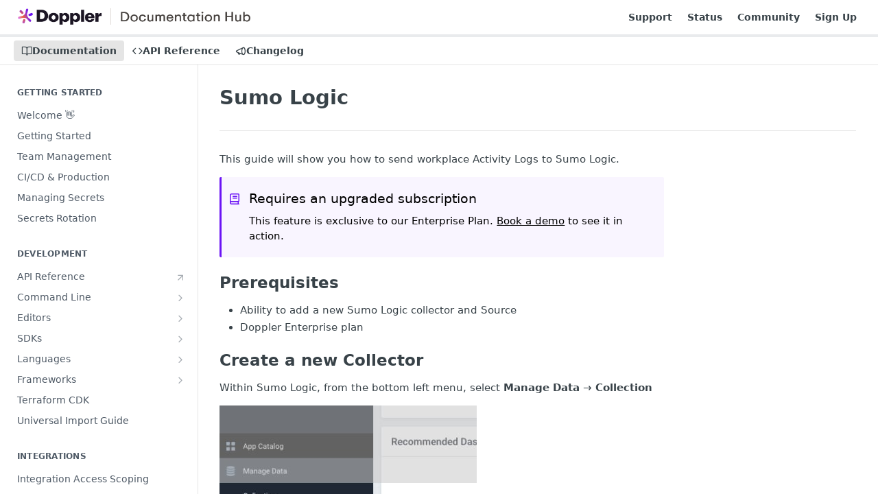

--- FILE ---
content_type: text/html; charset=utf-8
request_url: https://docs.doppler.com/docs/sumologic
body_size: 37097
content:
<!DOCTYPE html><html lang="en" style="" data-color-mode="light" class=" useReactApp  "><head><meta charset="utf-8"><meta name="readme-deploy" content="5.571.0"><meta name="readme-subdomain" content="doppler"><meta name="readme-repo" content="doppler-161d96d98d64"><meta name="readme-version" content="4"><title>Sumo Logic</title><meta name="description" content="This document provides a step-by-step guide on how to send workplace Activity Logs to Sumo Logic by creating a new collector and source, and configuring Doppler to forward logs to the Sumo Logic HTTPS endpoint." data-rh="true"><meta property="og:title" content="Sumo Logic | Doppler Docs" data-rh="true"><meta property="og:description" content="This document provides a step-by-step guide on how to send workplace Activity Logs to Sumo Logic by creating a new collector and source, and configuring Doppler to forward logs to the Sumo Logic HTTPS endpoint." data-rh="true"><meta property="og:site_name" content="Doppler"><meta name="twitter:title" content="Sumo Logic | Doppler Docs" data-rh="true"><meta name="twitter:description" content="This document provides a step-by-step guide on how to send workplace Activity Logs to Sumo Logic by creating a new collector and source, and configuring Doppler to forward logs to the Sumo Logic HTTPS endpoint." data-rh="true"><meta name="twitter:card" content="summary_large_image"><meta name="viewport" content="width=device-width, initial-scale=1.0"><meta property="og:image" content="https://files.readme.io/5cd6a5087670ad834c98b02623a30013355149b1840f829f58993681dcb3ff5f-OG_Docs_1200x630.png" data-rh="true"><meta name="twitter:image" content="https://files.readme.io/5cd6a5087670ad834c98b02623a30013355149b1840f829f58993681dcb3ff5f-OG_Docs_1200x630.png"><meta property="og:image:width" content="1200"><meta property="og:image:height" content="630"><link id="favicon" rel="shortcut icon" href="https://files.readme.io/4af77be-favicon-101x100.svg" type="image/svg+xml"><link rel="canonical" href="https://docs.doppler.com/docs/sumologic"><script src="https://cdn.readme.io/public/js/unauthorized-redirect.js?1768415897898"></script><script src="https://cdn.readme.io/public/js/cash-dom.min.js?1768415897898"></script><link data-chunk="Footer" rel="preload" as="style" href="https://cdn.readme.io/public/hub/web/Footer.7ca87f1efe735da787ba.css">
<link data-chunk="RMDX" rel="preload" as="style" href="https://cdn.readme.io/public/hub/web/RMDX.9331f322bb5b573f9d25.css">
<link data-chunk="RMDX" rel="preload" as="style" href="https://cdn.readme.io/public/hub/web/8788.4045910b170ecef2a9d6.css">
<link data-chunk="Doc" rel="preload" as="style" href="https://cdn.readme.io/public/hub/web/Doc.f67d660e3f715c725f76.css">
<link data-chunk="Doc" rel="preload" as="style" href="https://cdn.readme.io/public/hub/web/7852.08df44d1c3020a013f63.css">
<link data-chunk="SuperHubSearch" rel="preload" as="style" href="https://cdn.readme.io/public/hub/web/SuperHubSearch.6a1ff81afa1809036d22.css">
<link data-chunk="Header" rel="preload" as="style" href="https://cdn.readme.io/public/hub/web/Header.3f100d0818bd9a0d962e.css">
<link data-chunk="Containers-EndUserContainer" rel="preload" as="style" href="https://cdn.readme.io/public/hub/web/Containers-EndUserContainer.c474218e3da23db49451.css">
<link data-chunk="main" rel="preload" as="style" href="https://cdn.readme.io/public/hub/web/main.2f0b1fcb0624f09ee5e5.css">
<link data-chunk="main" rel="preload" as="style" href="https://cdn.readme.io/public/hub/web/ui-styles.72e53c50701390148e43.css">
<link data-chunk="main" rel="preload" as="script" href="https://cdn.readme.io/public/hub/web/main.8ed971edcb6bd6cb9d25.js">
<link data-chunk="routes-SuperHub" rel="preload" as="script" href="https://cdn.readme.io/public/hub/web/routes-SuperHub.ae3b9dfc00e11a60f6b0.js">
<link data-chunk="Containers-EndUserContainer" rel="preload" as="script" href="https://cdn.readme.io/public/hub/web/Containers-EndUserContainer.2d5ea78239ad5c63b1ce.js">
<link data-chunk="Header" rel="preload" as="script" href="https://cdn.readme.io/public/hub/web/Header.8964ad6a7ff6e4a1bbd9.js">
<link data-chunk="core-icons-chevron-up-down-svg" rel="preload" as="script" href="https://cdn.readme.io/public/hub/web/core-icons.5806674821e44f7313bb.js">
<link data-chunk="SuperHubSearch" rel="preload" as="script" href="https://cdn.readme.io/public/hub/web/3766.649eaa2b700c2449e689.js">
<link data-chunk="SuperHubSearch" rel="preload" as="script" href="https://cdn.readme.io/public/hub/web/6123.af9248dd7a77ba59c3ff.js">
<link data-chunk="SuperHubSearch" rel="preload" as="script" href="https://cdn.readme.io/public/hub/web/6146.f99bcbc8d654cc36d7c8.js">
<link data-chunk="SuperHubSearch" rel="preload" as="script" href="https://cdn.readme.io/public/hub/web/8836.dbe2a8b6a6809625282d.js">
<link data-chunk="SuperHubSearch" rel="preload" as="script" href="https://cdn.readme.io/public/hub/web/SuperHubSearch.bb46e4ea65c7d0c848da.js">
<link data-chunk="Doc" rel="preload" as="script" href="https://cdn.readme.io/public/hub/web/3781.4cc4b302d454ca146f98.js">
<link data-chunk="Doc" rel="preload" as="script" href="https://cdn.readme.io/public/hub/web/6563.fe94a9364f2b0e8b5504.js">
<link data-chunk="Doc" rel="preload" as="script" href="https://cdn.readme.io/public/hub/web/6652.3900ee39f7cfe0a89511.js">
<link data-chunk="Doc" rel="preload" as="script" href="https://cdn.readme.io/public/hub/web/4915.f4965d1ae1a3089eb98e.js">
<link data-chunk="Doc" rel="preload" as="script" href="https://cdn.readme.io/public/hub/web/6349.fc9947b5046ba950c954.js">
<link data-chunk="Doc" rel="preload" as="script" href="https://cdn.readme.io/public/hub/web/8075.f9d445dde345b0b6bcce.js">
<link data-chunk="Doc" rel="preload" as="script" href="https://cdn.readme.io/public/hub/web/7852.1b53dec3171b101036be.js">
<link data-chunk="Doc" rel="preload" as="script" href="https://cdn.readme.io/public/hub/web/9711.a292d806740923332fab.js">
<link data-chunk="Doc" rel="preload" as="script" href="https://cdn.readme.io/public/hub/web/9819.5a116b1fe435acd98e31.js">
<link data-chunk="Doc" rel="preload" as="script" href="https://cdn.readme.io/public/hub/web/949.0cfb137d1b905354702f.js">
<link data-chunk="Doc" rel="preload" as="script" href="https://cdn.readme.io/public/hub/web/Doc.fc9a8344e956c08a01c5.js">
<link data-chunk="ConnectMetadata" rel="preload" as="script" href="https://cdn.readme.io/public/hub/web/ConnectMetadata.523ccee845cc1d81410d.js">
<link data-chunk="RMDX" rel="preload" as="script" href="https://cdn.readme.io/public/hub/web/8424.7ca51ba764db137ea058.js">
<link data-chunk="RMDX" rel="preload" as="script" href="https://cdn.readme.io/public/hub/web/9947.d89eda034253ffc009ed.js">
<link data-chunk="RMDX" rel="preload" as="script" href="https://cdn.readme.io/public/hub/web/5496.20dafaf32b886cef3748.js">
<link data-chunk="RMDX" rel="preload" as="script" href="https://cdn.readme.io/public/hub/web/8788.693d0b6dcc00a64de130.js">
<link data-chunk="RMDX" rel="preload" as="script" href="https://cdn.readme.io/public/hub/web/1165.f5616ac7b5ade7dfb0a1.js">
<link data-chunk="RMDX" rel="preload" as="script" href="https://cdn.readme.io/public/hub/web/RMDX.e0c0d3aa1822704c091b.js">
<link data-chunk="Footer" rel="preload" as="script" href="https://cdn.readme.io/public/hub/web/Footer.8b4c4b677c7d8557d9b9.js">
<link data-chunk="main" rel="stylesheet" href="https://cdn.readme.io/public/hub/web/ui-styles.72e53c50701390148e43.css">
<link data-chunk="main" rel="stylesheet" href="https://cdn.readme.io/public/hub/web/main.2f0b1fcb0624f09ee5e5.css">
<link data-chunk="Containers-EndUserContainer" rel="stylesheet" href="https://cdn.readme.io/public/hub/web/Containers-EndUserContainer.c474218e3da23db49451.css">
<link data-chunk="Header" rel="stylesheet" href="https://cdn.readme.io/public/hub/web/Header.3f100d0818bd9a0d962e.css">
<link data-chunk="SuperHubSearch" rel="stylesheet" href="https://cdn.readme.io/public/hub/web/SuperHubSearch.6a1ff81afa1809036d22.css">
<link data-chunk="Doc" rel="stylesheet" href="https://cdn.readme.io/public/hub/web/7852.08df44d1c3020a013f63.css">
<link data-chunk="Doc" rel="stylesheet" href="https://cdn.readme.io/public/hub/web/Doc.f67d660e3f715c725f76.css">
<link data-chunk="RMDX" rel="stylesheet" href="https://cdn.readme.io/public/hub/web/8788.4045910b170ecef2a9d6.css">
<link data-chunk="RMDX" rel="stylesheet" href="https://cdn.readme.io/public/hub/web/RMDX.9331f322bb5b573f9d25.css">
<link data-chunk="Footer" rel="stylesheet" href="https://cdn.readme.io/public/hub/web/Footer.7ca87f1efe735da787ba.css"><!-- CUSTOM CSS--><style title="rm-custom-css">:root{--project-color-primary:#E9EBED;--project-color-inverse:#222;--recipe-button-color:#6B13F5;--recipe-button-color-hover:#41079b;--recipe-button-color-active:#2c056a;--recipe-button-color-focus:rgba(107, 19, 245, 0.25);--recipe-button-color-disabled:#e6d7fd}[id=enterprise] .ReadMeUI[is=AlgoliaSearch]{--project-color-primary:#E9EBED;--project-color-inverse:#222}a{color:var(--color-link-primary,#6b13f5)}a:hover{color:var(--color-link-primary-darken-5,#41079b)}a.text-muted:hover{color:var(--color-link-primary,#6b13f5)}.btn.btn-primary{background-color:#6b13f5}.btn.btn-primary:hover{background-color:#41079b}.theme-line #hub-landing-top h2{color:#6b13f5}#hub-landing-top .btn:hover{color:#6b13f5}.theme-line #hub-landing-top .btn:hover{color:#fff}.theme-solid header#hub-header #header-top{background-color:#e9ebed}.theme-solid.header-gradient header#hub-header #header-top{background:linear-gradient(to bottom,#e9ebed,#b6c5d3)}.theme-solid.header-custom header#hub-header #header-top{background-image:url(https://files.readme.io/72ca7c1-MacBook_Pro_-_Colorful.png)}.theme-line header#hub-header #header-top{border-bottom-color:#e9ebed}.theme-line header#hub-header #header-top .btn{background-color:#e9ebed}header#hub-header #header-top #header-logo{width:260px;height:18px;margin-top:11px;background-image:url(https://files.readme.io/bba9115-small-Logo_and_documentation_hub_label_-_light_mode2x.png)}#hub-subheader-parent #hub-subheader .hub-subheader-breadcrumbs .dropdown-menu a:hover{background-color:#e9ebed}#subheader-links a.active{color:#e9ebed!important;box-shadow:inset 0 -2px 0 #e9ebed}#subheader-links a:hover{color:#e9ebed!important;box-shadow:inset 0 -2px 0 #e9ebed;opacity:.7}.discussion .submit-vote.submit-vote-parent.voted a.submit-vote-button{background-color:#6b13f5}section#hub-discuss .discussion a .discuss-body h4{color:#6b13f5}section#hub-discuss .discussion a:hover .discuss-body h4{color:#41079b}#hub-subheader-parent #hub-subheader.sticky-header.sticky{border-bottom-color:#6b13f5}#hub-subheader-parent #hub-subheader.sticky-header.sticky .search-box{border-bottom-color:#6b13f5}#hub-search-results h3 em{color:#6b13f5}.main_background,.tag-item{background:#6b13f5!important}.main_background:hover{background:#41079b!important}.main_color{color:#e9ebed!important}.border_bottom_main_color{border-bottom:2px solid #e9ebed}.main_color_hover:hover{color:#e9ebed!important}section#hub-discuss h1{color:#6b13f5}#hub-reference .hub-api .api-definition .api-try-it-out.active{border-color:#6b13f5;background-color:#6b13f5}#hub-reference .hub-api .api-definition .api-try-it-out.active:hover{background-color:#41079b;border-color:#41079b}#hub-reference .hub-api .api-definition .api-try-it-out:hover{border-color:#6b13f5;color:#6b13f5}#hub-reference .hub-reference .logs .logs-empty .logs-login-button,#hub-reference .hub-reference .logs .logs-login .logs-login-button{background-color:var(--project-color-primary,#6b13f5);border-color:var(--project-color-primary,#6b13f5)}#hub-reference .hub-reference .logs .logs-empty .logs-login-button:hover,#hub-reference .hub-reference .logs .logs-login .logs-login-button:hover{background-color:#41079b;border-color:#41079b}#hub-reference .hub-reference .logs .logs-empty>svg>path,#hub-reference .hub-reference .logs .logs-login>svg>path{fill:#6b13f5;fill:var(--project-color-primary,#6b13f5)}#hub-reference .hub-reference .logs:last-child .logs-empty,#hub-reference .hub-reference .logs:last-child .logs-login{margin-bottom:35px}#hub-reference .hub-reference .hub-reference-section .hub-reference-left header .hub-reference-edit:hover{color:#6b13f5}.main-color-accent{border-bottom:3px solid #e9ebed;padding-bottom:8px}/*! BEGIN HUB_CUSTOM_STYLES */@media (max-width:600px){body .content-body .selector,body .content-body .selector.long,body .content-body .selector.long.half,body .content-body .selector.long:not(.half){float:none!important;clear:both!important;width:100%!important}}body{font-family:Ubuntu,'Helvetica Neue',Helvetica,Arial,sans-serif;font-size:15px}#content-head .excerpt{padding-top:1rem}.Dropdown a[href="/discuss"]{display:none}.doppler-cta{margin:25px 0 20px 0!important;text-align:center}.doppler-cta a{display:block}.doppler-cta img{display:block!important;width:100%}.grecaptcha-badge{display:none!important}.video-embed{position:relative;padding:0 0 56.25% 0;max-width:100%;height:auto;margin:0;background:#000;border:1px solid #5875eb;border-radius:4px;overflow:hidden;-webkit-box-shadow:0 5px 12px rgba(62,62,62,.2);-moz-box-shadown:0 5px 12px rgba(62,62,62,.2);box-shadow:0 5px 12px rgba(62,62,62,.2)}.video-embed iframe{position:absolute;top:0;left:0;height:100%;width:100%;display:block;border:none;outline:0}*{outline:0;-webkit-font-smoothing:subpixel-antialiased;-webkit-padding-start:0}.content-body .selector{position:relative;top:0;padding:25px 20px 35px 20px;border:solid 1px rgba(0,0,0,.1);display:block;float:left;text-decoration:none;width:calc((100%/3) - 20px);-webkit-border-radius:7px;-moz-border-radius:7px;border-radius:7px;text-align:center;color:#000;text-decoration:none!important;margin-right:20px;margin-bottom:20px;-webkit-transition:all .2s ease .01s;-moz-transition:all .2s ease .01s;-o-transition:all .2s ease .01s;transition:all .2s ease .01s;-webkit-box-shadow:0 4px 10px rgba(62,62,62,.03);-moz-box-shadown:0 4px 10px rgba(62,62,62,.03);box-shadow:0 4px 10px rgba(62,62,62,.03);align-self:stretch}.content-body .selector.col-2{width:calc((100%/2) - 20px)}.content-body .selector:hover{border-color:#4968f1;top:-2px;border-color:#8297f9;-webkit-box-shadow:0 5px 8px rgba(81,111,247,.2);-moz-box-shadown:0 5px 8px rgba(81,111,247,.2);box-shadow:0 5px 8px rgba(81,111,247,.2)}.content-body .selector.long{padding-bottom:20px}.content-body .selector.long:not(.half){width:calc(100% - 30px)}.content-body .selector.long.half{width:calc(50% - 30px)}.content-body .selector.long .icon{float:left;height:50px}.content-body .selector.long .selector-info{float:right;width:calc(100% - 70px);text-align:left}.content-body .selector .icon{font-size:40px;height:40px;margin-bottom:20px}.content-body .selector .title{font-size:18px;font-weight:500}.content-body .selector .description{font-size:15px;line-height:20px;margin:8px 0 10px 0;color:rgba(0,0,0,.5)}.content-body .selector .description strong{display:block;margin-top:5px}.content-body .selector .est{font-size:15px;line-height:18px;color:#4968f1;font-style:italic}.content-body .clear{float:none;clear:both}.CodeTabs-toolbar button:only-child{display:none}.integration-selectors{display:flex;flex-wrap:wrap;align-items:flex-start}@media (max-width:768px){.rm-Logo-img{max-width:100%;height:auto;overflow:hidden}}.markdown-body .callout.callout_default[theme=📷]{--emoji:unset;--icon:"\f02d";--icon-color:#6b13f5;--background:#f9f5ff;--border:#6b13f5;--text:#000000}/*! END HUB_CUSTOM_STYLES */</style><meta name="ahrefs-site-verification" content="8435ad2a04bccd7f2a0466375b377f224a0d1cfa4fbab94e4f54bd0ab4829e76">
<meta property="og:image" content="https://files.readme.io/fe8e972-OG_Default_1200x630.jpg">
<meta name="twitter:image" content="https://files.readme.io/fe8e972-OG_Default_1200x630.jpg">
<script src="https://js.navattic.com/embeds.js" async></script>
<script async
src="https://widget.kapa.ai/kapa-widget.bundle.js"
data-website-id="2f4d906e-f6d8-4887-b5ab-fbdeb3609ee6"
data-project-name="Doppler"
data-project-color="#1C1625"
data-project-logo="https://avatars.githubusercontent.com/u/16692?s=280&v=4"
data-user-analytics-fingerprint-enabled="true"
data-modal-example-questions="How should I organize my projects?, How can I use Doppler with Kubernetes?, How can I manage groups using Terraform?, What high availability options are possible when using Docker?, What's the benefit of using Doppler to manage secrets for my organization?"
data-modal-disclaimer="This is an AI chat bot that has been trained on Doppler's public documentation and support resources. **Be sure not to include any personal or sensitive information when asking questions.** Remember that all answers are generated by AI, so make sure you take all responses with a grain of salt. We monitor all responses and will make adjustments to improve the AI's accuracy, but be sure to use your own judgement.

You can read more about Doppler's AI usage and any caveats involved [here](https://docs.doppler.com/docs/artificial-intelligence-usage) or contact a human [here](https://support.doppler.com/hc/en-us/requests/new)."
></script>
<script>
    !function(t,e){var o,n,p,r;e.__SV||(window.posthog=e,e._i=[],e.init=function(i,s,a){function g(t,e){var o=e.split(".");2==o.length&&(t=t[o[0]],e=o[1]),t[e]=function(){t.push([e].concat(Array.prototype.slice.call(arguments,0)))}}(p=t.createElement("script")).type="text/javascript",p.async=!0,p.src=s.api_host.replace(".i.posthog.com","-assets.i.posthog.com")+"/static/array.js",(r=t.getElementsByTagName("script")[0]).parentNode.insertBefore(p,r);var u=e;for(void 0!==a?u=e[a]=[]:a="posthog",u.people=u.people||[],u.toString=function(t){var e="posthog";return"posthog"!==a&&(e+="."+a),t||(e+=" (stub)"),e},u.people.toString=function(){return u.toString(1)+".people (stub)"},o="capture identify alias people.set people.set_once set_config register register_once unregister opt_out_capturing has_opted_out_capturing opt_in_capturing reset isFeatureEnabled onFeatureFlags getFeatureFlag getFeatureFlagPayload reloadFeatureFlags group updateEarlyAccessFeatureEnrollment getEarlyAccessFeatures getActiveMatchingSurveys getSurveys getNextSurveyStep onSessionId setPersonProperties".split(" "),n=0;n<o.length;n++)g(u,o[n]);e._i.push([i,s,a])},e.__SV=1)}(document,window.posthog||[]);
    posthog.init('phc_aPbU9L8O8Q59m2BqXjlQ7bfFZHa7Ze4gbOSdyWdnlUR',{api_host:'https://us.i.posthog.com', 
        })
</script><meta name="loadedProject" content="doppler"><script>var storedColorMode = `light` === 'system' ? window.localStorage.getItem('color-scheme') : `light`
document.querySelector('[data-color-mode]').setAttribute('data-color-mode', storedColorMode)</script><script id="config" type="application/json" data-json="{&quot;algoliaIndex&quot;:&quot;readme_search_v2&quot;,&quot;amplitude&quot;:{&quot;apiKey&quot;:&quot;dc8065a65ef83d6ad23e37aaf014fc84&quot;,&quot;enabled&quot;:true},&quot;asset_url&quot;:&quot;https://cdn.readme.io&quot;,&quot;domain&quot;:&quot;readme.io&quot;,&quot;domainFull&quot;:&quot;https://dash.readme.com&quot;,&quot;encryptedLocalStorageKey&quot;:&quot;ekfls-2025-03-27&quot;,&quot;fullstory&quot;:{&quot;enabled&quot;:true,&quot;orgId&quot;:&quot;FSV9A&quot;},&quot;git&quot;:{&quot;sync&quot;:{&quot;bitbucket&quot;:{&quot;installationLink&quot;:&quot;https://developer.atlassian.com/console/install/310151e6-ca1a-4a44-9af6-1b523fea0561?signature=AYABeMn9vqFkrg%2F1DrJAQxSyVf4AAAADAAdhd3Mta21zAEthcm46YXdzOmttczp1cy13ZXN0LTI6NzA5NTg3ODM1MjQzOmtleS83MDVlZDY3MC1mNTdjLTQxYjUtOWY5Yi1lM2YyZGNjMTQ2ZTcAuAECAQB4IOp8r3eKNYw8z2v%2FEq3%2FfvrZguoGsXpNSaDveR%2FF%2Fo0BHUxIjSWx71zNK2RycuMYSgAAAH4wfAYJKoZIhvcNAQcGoG8wbQIBADBoBgkqhkiG9w0BBwEwHgYJYIZIAWUDBAEuMBEEDOJgARbqndU9YM%2FRdQIBEIA7unpCah%2BIu53NA72LkkCDhNHOv%2BgRD7agXAO3jXqw0%2FAcBOB0%2F5LmpzB5f6B1HpkmsAN2i2SbsFL30nkAB2F3cy1rbXMAS2Fybjphd3M6a21zOmV1LXdlc3QtMTo3MDk1ODc4MzUyNDM6a2V5LzQ2MzBjZTZiLTAwYzMtNGRlMi04NzdiLTYyN2UyMDYwZTVjYwC4AQICAHijmwVTMt6Oj3F%2B0%2B0cVrojrS8yZ9ktpdfDxqPMSIkvHAGT%[base64]%2BMHwGCSqGSIb3DQEHBqBvMG0CAQAwaAYJKoZIhvcNAQcBMB4GCWCGSAFlAwQBLjARBAzzWhThsIgJwrr%2FY2ECARCAOxoaW9pob21lweyAfrIm6Fw7gd8D%2B%2F8LHk4rl3jjULDM35%2FVPuqBrqKunYZSVCCGNGB3RqpQJr%2FasASiAgAAAAAMAAAQAAAAAAAAAAAAAAAAAEokowLKsF1tMABEq%2BKNyJP%2F%2F%2F%2F%2FAAAAAQAAAAAAAAAAAAAAAQAAADJLzRcp6MkqKR43PUjOiRxxbxXYhLc6vFXEutK3%2BQ71yuPq4dC8pAHruOVQpvVcUSe8dptV8c7wR8BTJjv%2F%2FNe8r0g%3D&amp;product=bitbucket&quot;}}},&quot;metrics&quot;:{&quot;billingCronEnabled&quot;:&quot;true&quot;,&quot;dashUrl&quot;:&quot;https://m.readme.io&quot;,&quot;defaultUrl&quot;:&quot;https://m.readme.io&quot;,&quot;exportMaxRetries&quot;:12,&quot;wsUrl&quot;:&quot;wss://m.readme.io&quot;},&quot;micro&quot;:{&quot;baseUrl&quot;:&quot;https://micro-beta.readme.com&quot;},&quot;proxyUrl&quot;:&quot;https://try.readme.io&quot;,&quot;readmeRecaptchaSiteKey&quot;:&quot;6LesVBYpAAAAAESOCHOyo2kF9SZXPVb54Nwf3i2x&quot;,&quot;releaseVersion&quot;:&quot;5.571.0&quot;,&quot;reservedWords&quot;:{&quot;tools&quot;:[&quot;execute-request&quot;,&quot;get-code-snippet&quot;,&quot;get-endpoint&quot;,&quot;get-request-body&quot;,&quot;get-response-schema&quot;,&quot;get-server-variables&quot;,&quot;list-endpoints&quot;,&quot;list-security-schemes&quot;,&quot;list-specs&quot;,&quot;search-specs&quot;,&quot;search&quot;,&quot;fetch&quot;]},&quot;sentry&quot;:{&quot;dsn&quot;:&quot;https://3bbe57a973254129bcb93e47dc0cc46f@o343074.ingest.sentry.io/2052166&quot;,&quot;enabled&quot;:true},&quot;shMigration&quot;:{&quot;promoVideo&quot;:&quot;&quot;,&quot;forceWaitlist&quot;:false,&quot;migrationPreview&quot;:false},&quot;sslBaseDomain&quot;:&quot;readmessl.com&quot;,&quot;sslGenerationService&quot;:&quot;ssl.readmessl.com&quot;,&quot;stripePk&quot;:&quot;pk_live_5103PML2qXbDukVh7GDAkQoR4NSuLqy8idd5xtdm9407XdPR6o3bo663C1ruEGhXJjpnb2YCpj8EU1UvQYanuCjtr00t1DRCf2a&quot;,&quot;superHub&quot;:{&quot;newProjectsEnabled&quot;:true},&quot;wootric&quot;:{&quot;accountToken&quot;:&quot;NPS-122b75a4&quot;,&quot;enabled&quot;:true}}"></script></head><body class="body-none theme-line header-custom header-bg-size-contain header-bg-pos-cr header-overlay-triangles reference-layout-row lumosity-light "><div id="ssr-top"></div><div id="ssr-main"><div class="App ThemeContext ThemeContext_light ThemeContext_classic ThemeContext_line" style="--color-primary:#E9EBED;--color-primary-inverse:#384248;--color-primary-alt:#b6c5d3;--color-primary-darken-10:#cdd1d6;--color-primary-darken-20:#b1b8bf;--color-primary-alpha-25:rgba(233, 235, 237, 0.25);--color-link-primary:#6B13F5;--color-link-primary-darken-5:#5f0ae5;--color-link-primary-darken-10:#5509cc;--color-link-primary-darken-20:#41079b;--color-link-primary-alpha-50:rgba(107, 19, 245, 0.5);--color-link-primary-alpha-25:rgba(107, 19, 245, 0.25);--color-link-background:rgba(107, 19, 245, 0.09);--color-link-text:#fff;--color-login-link:#018ef5;--color-login-link-text:#fff;--color-login-link-darken-10:#0171c2;--color-login-link-primary-alpha-50:rgba(1, 142, 245, 0.5)"><div class="SuperHub2RNxzk6HzHiJ"><div class="ContentWithOwlbotx4PaFDoA1KMz"><div class="ContentWithOwlbot-content2X1XexaN8Lf2"><header class="Header3zzata9F_ZPQ rm-Header_classic Header_collapsible3n0YXfOvb_Al rm-Header Header-links-buttons"><div class="rm-Header-top Header-topuTMpygDG4e1V Header-top_classic3g7Q6zoBy8zh"><div class="rm-Container rm-Container_flex"><div style="outline:none" tabindex="-1"><a href="#content" target="_self" class="Button Button_md rm-JumpTo Header-jumpTo3IWKQXmhSI5D Button_primary">Jump to Content</a></div><div class="rm-Header-left Header-leftADQdGVqx1wqU"><a class="rm-Logo Header-logo1Xy41PtkzbdG" href="/docs" target="_self"><img alt="Doppler" class="rm-Logo-img Header-logo-img3YvV4lcGKkeb" src="https://files.readme.io/bba9115-small-Logo_and_documentation_hub_label_-_light_mode2x.png"/></a></div><div class="rm-Header-left Header-leftADQdGVqx1wqU Header-left_mobile1RG-X93lx6PF"><div><button aria-label="Toggle navigation menu" class="icon-menu menu3d6DYNDa3tk5" type="button"></button><div class=""><div class="Flyout95xhYIIoTKtc undefined rm-Flyout" data-testid="flyout"><div class="MobileFlyout1hHJpUd-nYkd"><a aria-current="page" class="rm-MobileFlyout-item NavItem-item1gDDTqaXGhm1 NavItem-item_mobile1qG3gd-Mkck-  active" href="/docs" target="_self"><i class="icon-guides NavItem-badge1qOxpfTiALoz rm-Header-bottom-link-icon"></i><span class="NavItem-textSlZuuL489uiw">Documentation</span></a><a class="rm-MobileFlyout-item NavItem-item1gDDTqaXGhm1 NavItem-item_mobile1qG3gd-Mkck- " href="/reference" target="_self"><i class="icon-references NavItem-badge1qOxpfTiALoz rm-Header-bottom-link-icon"></i><span class="NavItem-textSlZuuL489uiw">API Reference</span></a><a class="rm-MobileFlyout-item NavItem-item1gDDTqaXGhm1 NavItem-item_mobile1qG3gd-Mkck- " href="/changelog" target="_self"><i class="icon-changelog NavItem-badge1qOxpfTiALoz rm-Header-bottom-link-icon"></i><span class="NavItem-textSlZuuL489uiw">Changelog</span></a><hr class="MobileFlyout-divider10xf7R2X1MeW"/><a class="rm-MobileFlyout-item NavItem-item1gDDTqaXGhm1 NavItem-item_mobile1qG3gd-Mkck- NavItem_dropdown-muted1xJVuczwGc74" href="https://support.doppler.com" rel="noopener" target="_blank" to="https://support.doppler.com">Support</a><a class="rm-MobileFlyout-item NavItem-item1gDDTqaXGhm1 NavItem-item_mobile1qG3gd-Mkck- NavItem_dropdown-muted1xJVuczwGc74" href="https://status.doppler.com" rel="noopener" target="_blank" to="https://status.doppler.com">Status</a><a class="rm-MobileFlyout-item NavItem-item1gDDTqaXGhm1 NavItem-item_mobile1qG3gd-Mkck- NavItem_dropdown-muted1xJVuczwGc74" href="https://community.doppler.com" rel="noopener" target="_blank" to="https://community.doppler.com">Community</a><a class="rm-MobileFlyout-item NavItem-item1gDDTqaXGhm1 NavItem-item_mobile1qG3gd-Mkck- NavItem_dropdown-muted1xJVuczwGc74" href="https://dashboard.doppler.com/register" rel="noopener" target="_blank" to="https://dashboard.doppler.com/register">Sign Up</a><a class="MobileFlyout-logo3Lq1eTlk1K76 Header-logo1Xy41PtkzbdG rm-Logo" href="/docs" target="_self"><img alt="Doppler" class="Header-logo-img3YvV4lcGKkeb rm-Logo-img" src="https://files.readme.io/bba9115-small-Logo_and_documentation_hub_label_-_light_mode2x.png"/></a></div></div></div></div><div class="Header-left-nav2xWPWMNHOGf_"><i aria-hidden="true" class="icon-guides Header-left-nav-icon10glJKFwewOv"></i>Documentation</div></div><div class="rm-Header-right Header-right21PC2XTT6aMg"><span class="Header-right_desktop14ja01RUQ7HE"><a class="Button Button_md rm-Header-link rm-Header-top-link Button_slate_text Header-link2tXYTgXq85zW" href="https://support.doppler.com" target="_self" to="https://support.doppler.com">Support</a><a class="Button Button_md rm-Header-link rm-Header-top-link Button_slate_text Header-link2tXYTgXq85zW" href="https://status.doppler.com" target="_self" to="https://status.doppler.com">Status</a><a class="Button Button_md rm-Header-link rm-Header-top-link Button_slate_text Header-link2tXYTgXq85zW" href="https://community.doppler.com" target="_self" to="https://community.doppler.com">Community</a><a class="Button Button_md rm-Header-link rm-Header-top-link Button_slate_text Header-link2tXYTgXq85zW" href="https://dashboard.doppler.com/register" target="_self" to="https://dashboard.doppler.com/register">Sign Up</a></span><div class="Header-searchtb6Foi0-D9Vx"><button aria-label="Search ⌘k" class="rm-SearchToggle" data-symbol="⌘"><div class="rm-SearchToggle-icon icon-search1"></div></button></div></div></div></div><div class="Header-bottom2eLKOFXMEmh5 Header-bottom_classic rm-Header-bottom"><div class="rm-Container rm-Container_flex"><nav aria-label="Primary navigation" class="Header-leftADQdGVqx1wqU Header-subnavnVH8URdkgvEl" role="navigation"><a aria-current="page" class="Button Button_md rm-Header-link rm-Header-bottom-link Button_slate_text Header-bottom-link_mobile  active" href="/docs" target="_self"><i class="icon-guides rm-Header-bottom-link-icon"></i><span>Documentation</span></a><a class="Button Button_md rm-Header-link rm-Header-bottom-link Button_slate_text Header-bottom-link_mobile " href="/reference" target="_self"><i class="icon-references rm-Header-bottom-link-icon"></i><span>API Reference</span></a><a class="Button Button_md rm-Header-link rm-Header-bottom-link Button_slate_text Header-bottom-link_mobile " href="/changelog" target="_self"><i class="icon-changelog rm-Header-bottom-link-icon"></i><span>Changelog</span></a><div class="Header-subnav-tabyNLkcOA6xAra" style="transform:translateX(0px);width:0"></div></nav><button align="center" justify="between" style="--flex-gap:var(--xs)" class="Button Button_sm Flex Flex_row MobileSubnav1DsTfasXloM2 Button_contrast Button_contrast_outline" type="button"><span class="Button-label">Sumo Logic</span><span class="IconWrapper Icon-wrapper2z2wVIeGsiUy"><svg fill="none" viewBox="0 0 24 24" class="Icon Icon3_D2ysxFZ_ll Icon-svg2Lm7f6G9Ly5a" data-name="chevron-up-down" role="img" style="--icon-color:inherit;--icon-size:inherit;--icon-stroke-width:2px"><path stroke="currentColor" stroke-linecap="round" stroke-linejoin="round" d="m6 16 6 6 6-6M18 8l-6-6-6 6" class="icon-stroke-width"></path></svg></span></button></div></div><div class="hub-search-results--reactApp " id="hub-search-results"><div class="hub-container"><div class="modal-backdrop show-modal rm-SearchModal" role="button" tabindex="0"><div aria-label="Search Dialog" class="SuperHubSearchI_obvfvvQi4g" id="AppSearch" role="tabpanel" tabindex="0"><div data-focus-guard="true" tabindex="-1" style="width:1px;height:0px;padding:0;overflow:hidden;position:fixed;top:1px;left:1px"></div><div data-focus-lock-disabled="disabled" class="SuperHubSearch-container2BhYey2XE-Ij"><div class="SuperHubSearch-col1km8vLFgOaYj"><div class="SearchBoxnZBxftziZGcz"><input aria-label="Search" autoCapitalize="off" autoComplete="off" autoCorrect="off" spellcheck="false" tabindex="0" aria-required="false" class="Input Input_md SearchBox-inputR4jffU8l10iF" type="search" value=""/></div><div class="SearchTabs3rNhUK3HjrRJ"><div class="Tabs Tabs-list" role="tablist"><div aria-label="All" aria-selected="true" class="SearchTabs-tab1TrpmhQv840T Tabs-listItem Tabs-listItem_active" role="tab" tabindex="1"><span class="SearchTabs-tab1TrpmhQv840T"><span class="IconWrapper Icon-wrapper2z2wVIeGsiUy"><svg fill="none" viewBox="0 0 24 24" class="Icon Icon3_D2ysxFZ_ll Icon-svg2Lm7f6G9Ly5a icon" data-name="search" role="img" style="--icon-color:inherit;--icon-size:inherit;--icon-stroke-width:2px"><path stroke="currentColor" stroke-linecap="round" stroke-linejoin="round" d="M11 19a8 8 0 1 0 0-16 8 8 0 0 0 0 16ZM21 21l-4.35-4.35" class="icon-stroke-width"></path></svg></span>All</span></div><div aria-label="Pages" aria-selected="false" class="SearchTabs-tab1TrpmhQv840T Tabs-listItem" role="tab" tabindex="1"><span class="SearchTabs-tab1TrpmhQv840T"><span class="IconWrapper Icon-wrapper2z2wVIeGsiUy"><svg fill="none" viewBox="0 0 24 24" class="Icon Icon3_D2ysxFZ_ll Icon-svg2Lm7f6G9Ly5a icon" data-name="custom-pages" role="img" style="--icon-color:inherit;--icon-size:inherit;--icon-stroke-width:2px"><path stroke="currentColor" stroke-linecap="round" stroke-linejoin="round" d="M13 2H6a2 2 0 0 0-2 2v16a2 2 0 0 0 2 2h12a2 2 0 0 0 2-2V9l-7-7Z" class="icon-stroke-width"></path><path stroke="currentColor" stroke-linecap="round" stroke-linejoin="round" d="M13 2v7h7M12 11.333V12M12 18v.667M9.407 12.407l.473.473M14.12 17.12l.473.473M8.333 15H9M15 15h.667M9.407 17.593l.473-.473M14.12 12.88l.473-.473" class="icon-stroke-width"></path></svg></span>Pages</span></div></div></div><div class="rm-SearchModal-empty SearchResults35_kFOb1zvxX SearchResults_emptyiWzyXErtNcQJ"><span class="IconWrapper Icon-wrapper2z2wVIeGsiUy"><svg fill="none" viewBox="0 0 24 24" class="Icon Icon3_D2ysxFZ_ll Icon-svg2Lm7f6G9Ly5a rm-SearchModal-empty-icon icon icon-search" data-name="search" role="img" style="--icon-color:inherit;--icon-size:var(--icon-md);--icon-stroke-width:2px"><path stroke="currentColor" stroke-linecap="round" stroke-linejoin="round" d="M11 19a8 8 0 1 0 0-16 8 8 0 0 0 0 16ZM21 21l-4.35-4.35" class="icon-stroke-width"></path></svg></span><h6 class="Title Title6 rm-SearchModal-empty-text">Start typing to search…</h6></div></div></div><div data-focus-guard="true" tabindex="-1" style="width:1px;height:0px;padding:0;overflow:hidden;position:fixed;top:1px;left:1px"></div></div></div></div></div></header><main class="SuperHubDoc3Z-1XSVTg-Q1 rm-Guides" id="content"><div class="SuperHubDoc-container2RY1FPE4Ewze rm-Container rm-Container_flex"><nav aria-label="Secondary navigation" class="rm-Sidebar hub-sidebar reference-redesign Nav3C5f8FcjkaHj rm-Sidebar_guides" id="hub-sidebar" role="navigation"><div class="Sidebar1t2G1ZJq-vU1 rm-Sidebar hub-sidebar-content"><section class="Sidebar-listWrapper6Q9_yUrG906C rm-Sidebar-section"><h2 class="Sidebar-headingTRQyOa2pk0gh rm-Sidebar-heading">Getting Started</h2><ul class="Sidebar-list_sidebarLayout3RaX72iQNOEI Sidebar-list3cZWQLaBf9k8 rm-Sidebar-list"><li class="Sidebar-item23D-2Kd61_k3"><a class="Sidebar-link2Dsha-r-GKh2 childless text-wrap rm-Sidebar-link" target="_self" href="/docs/start"><span class="Sidebar-link-textLuTE1ySm4Kqn"><span class="Sidebar-link-text_label1gCT_uPnx7Gu">Welcome 👋</span></span></a></li><li class="Sidebar-item23D-2Kd61_k3"><a class="Sidebar-link2Dsha-r-GKh2 childless text-wrap rm-Sidebar-link" target="_self" href="/docs/getting-started"><span class="Sidebar-link-textLuTE1ySm4Kqn"><span class="Sidebar-link-text_label1gCT_uPnx7Gu">Getting Started</span></span></a></li><li class="Sidebar-item23D-2Kd61_k3"><a class="Sidebar-link2Dsha-r-GKh2 childless text-wrap rm-Sidebar-link" target="_self" href="/docs/secretops-beginners-series-team-management"><span class="Sidebar-link-textLuTE1ySm4Kqn"><span class="Sidebar-link-text_label1gCT_uPnx7Gu">Team Management</span></span></a></li><li class="Sidebar-item23D-2Kd61_k3"><a class="Sidebar-link2Dsha-r-GKh2 childless text-wrap rm-Sidebar-link" target="_self" href="/docs/secretops-beginners-series-cicd-production"><span class="Sidebar-link-textLuTE1ySm4Kqn"><span class="Sidebar-link-text_label1gCT_uPnx7Gu">CI/CD &amp; Production</span></span></a></li><li class="Sidebar-item23D-2Kd61_k3"><a class="Sidebar-link2Dsha-r-GKh2 childless text-wrap rm-Sidebar-link" target="_self" href="/docs/secretops-beginners-series-managing-secrets"><span class="Sidebar-link-textLuTE1ySm4Kqn"><span class="Sidebar-link-text_label1gCT_uPnx7Gu">Managing Secrets</span></span></a></li><li class="Sidebar-item23D-2Kd61_k3"><a class="Sidebar-link2Dsha-r-GKh2 childless text-wrap rm-Sidebar-link" target="_self" href="/docs/secretops-beginners-series-secrets-rotation"><span class="Sidebar-link-textLuTE1ySm4Kqn"><span class="Sidebar-link-text_label1gCT_uPnx7Gu">Secrets Rotation</span></span></a></li></ul></section><section class="Sidebar-listWrapper6Q9_yUrG906C rm-Sidebar-section"><h2 class="Sidebar-headingTRQyOa2pk0gh rm-Sidebar-heading">Development</h2><ul class="Sidebar-list_sidebarLayout3RaX72iQNOEI Sidebar-list3cZWQLaBf9k8 rm-Sidebar-list"><li class="Sidebar-item23D-2Kd61_k3"><a class="Sidebar-link2Dsha-r-GKh2 childless text-wrap rm-Sidebar-link" target="_self" data-active="" href="https://docs.doppler.com/reference/api"><span class="Sidebar-link-textLuTE1ySm4Kqn"><span class="Sidebar-link-text_label1gCT_uPnx7Gu">API Reference</span><i aria-label="Link" class="Sidebar-link-iconnjiqEiZlPn0W Sidebar-link-externalIcon1RcnjKm-3Ft8 icon-arrow-up-right" role="img"></i></span></a></li><li class="Sidebar-item23D-2Kd61_k3"><a class="Sidebar-link2Dsha-r-GKh2 Sidebar-link_parent text-wrap rm-Sidebar-link" target="_self" href="/docs/install-cli"><span class="Sidebar-link-textLuTE1ySm4Kqn"><span class="Sidebar-link-text_label1gCT_uPnx7Gu">Command Line</span></span><button aria-expanded="false" aria-label="Show subpages for Command Line" class="Sidebar-link-buttonWrapper3hnFHNku8_BJ" type="button"><i aria-hidden="true" class="Sidebar-link-iconnjiqEiZlPn0W Sidebar-link-expandIcon2yVH6SarI6NW icon-chevron-rightward"></i></button></a><ul class="subpages Sidebar-list3cZWQLaBf9k8 rm-Sidebar-list"><li class="Sidebar-item23D-2Kd61_k3"><a class="Sidebar-link2Dsha-r-GKh2 childless subpage text-wrap rm-Sidebar-link" target="_self" href="/docs/install-cli"><span class="Sidebar-link-textLuTE1ySm4Kqn"><span class="Sidebar-link-text_label1gCT_uPnx7Gu">Install CLI</span></span></a></li><li class="Sidebar-item23D-2Kd61_k3"><a class="Sidebar-link2Dsha-r-GKh2 childless subpage text-wrap rm-Sidebar-link" target="_self" href="/docs/cli"><span class="Sidebar-link-textLuTE1ySm4Kqn"><span class="Sidebar-link-text_label1gCT_uPnx7Gu">CLI Guide</span></span></a></li><li class="Sidebar-item23D-2Kd61_k3"><a class="Sidebar-link2Dsha-r-GKh2 childless subpage text-wrap rm-Sidebar-link" target="_self" href="/docs/automatic-restart"><span class="Sidebar-link-textLuTE1ySm4Kqn"><span class="Sidebar-link-text_label1gCT_uPnx7Gu">Automatic Restart</span></span></a></li><li class="Sidebar-item23D-2Kd61_k3"><a class="Sidebar-link2Dsha-r-GKh2 childless subpage text-wrap rm-Sidebar-link" target="_self" href="/docs/tui"><span class="Sidebar-link-textLuTE1ySm4Kqn"><span class="Sidebar-link-text_label1gCT_uPnx7Gu">Text-based UI (TUI)</span></span></a></li><li class="Sidebar-item23D-2Kd61_k3"><a class="Sidebar-link2Dsha-r-GKh2 childless subpage text-wrap rm-Sidebar-link" target="_self" href="/docs/secrets-setup-guide"><span class="Sidebar-link-textLuTE1ySm4Kqn"><span class="Sidebar-link-text_label1gCT_uPnx7Gu">Secrets Setup Guide</span></span></a></li><li class="Sidebar-item23D-2Kd61_k3"><a class="Sidebar-link2Dsha-r-GKh2 childless subpage text-wrap rm-Sidebar-link" target="_self" href="/docs/accessing-secrets"><span class="Sidebar-link-textLuTE1ySm4Kqn"><span class="Sidebar-link-text_label1gCT_uPnx7Gu">Secrets Access Guide</span></span></a></li><li class="Sidebar-item23D-2Kd61_k3"><a class="Sidebar-link2Dsha-r-GKh2 childless subpage text-wrap rm-Sidebar-link" target="_self" href="/docs/setting-secrets"><span class="Sidebar-link-textLuTE1ySm4Kqn"><span class="Sidebar-link-text_label1gCT_uPnx7Gu">Secrets Setting Guide</span></span></a></li><li class="Sidebar-item23D-2Kd61_k3"><a class="Sidebar-link2Dsha-r-GKh2 childless subpage text-wrap rm-Sidebar-link" target="_self" href="/docs/secret-injection-with-templates"><span class="Sidebar-link-textLuTE1ySm4Kqn"><span class="Sidebar-link-text_label1gCT_uPnx7Gu">Secret Injection with Templates</span></span></a></li><li class="Sidebar-item23D-2Kd61_k3"><a class="Sidebar-link2Dsha-r-GKh2 childless subpage text-wrap rm-Sidebar-link" target="_self" href="/docs/multiple-commands"><span class="Sidebar-link-textLuTE1ySm4Kqn"><span class="Sidebar-link-text_label1gCT_uPnx7Gu">Multiple Commands</span></span></a></li><li class="Sidebar-item23D-2Kd61_k3"><a class="Sidebar-link2Dsha-r-GKh2 childless subpage text-wrap rm-Sidebar-link" target="_self" href="/docs/multiple-workplaces"><span class="Sidebar-link-textLuTE1ySm4Kqn"><span class="Sidebar-link-text_label1gCT_uPnx7Gu">Multiple Workplaces</span></span></a></li><li class="Sidebar-item23D-2Kd61_k3"><a class="Sidebar-link2Dsha-r-GKh2 childless subpage text-wrap rm-Sidebar-link" target="_self" href="/docs/automatic-fallbacks"><span class="Sidebar-link-textLuTE1ySm4Kqn"><span class="Sidebar-link-text_label1gCT_uPnx7Gu">Secret Fallback Files</span></span></a></li><li class="Sidebar-item23D-2Kd61_k3"><a class="Sidebar-link2Dsha-r-GKh2 childless subpage text-wrap rm-Sidebar-link" target="_self" href="/docs/environment-based-configuration"><span class="Sidebar-link-textLuTE1ySm4Kqn"><span class="Sidebar-link-text_label1gCT_uPnx7Gu">Configure CLI Behavior</span></span></a></li><li class="Sidebar-item23D-2Kd61_k3"><a class="Sidebar-link2Dsha-r-GKh2 childless subpage text-wrap rm-Sidebar-link" target="_self" href="/docs/cli-troubleshooting"><span class="Sidebar-link-textLuTE1ySm4Kqn"><span class="Sidebar-link-text_label1gCT_uPnx7Gu">Troubleshooting</span></span></a></li><li class="Sidebar-item23D-2Kd61_k3"><a class="Sidebar-link2Dsha-r-GKh2 childless subpage text-wrap rm-Sidebar-link" rel="noopener" target="_blank" data-active="" href="https://github.com/DopplerHQ/cli/releases/"><span class="Sidebar-link-textLuTE1ySm4Kqn"><span class="Sidebar-link-text_label1gCT_uPnx7Gu">Changelog</span><i aria-label="Link" class="Sidebar-link-iconnjiqEiZlPn0W Sidebar-link-externalIcon1RcnjKm-3Ft8 icon-arrow-up-right" role="img"></i></span></a></li></ul></li><li class="Sidebar-item23D-2Kd61_k3"><a class="Sidebar-link2Dsha-r-GKh2 Sidebar-link_parent text-wrap rm-Sidebar-link" target="_self" href="/docs/editors-vs-code"><span class="Sidebar-link-textLuTE1ySm4Kqn"><span class="Sidebar-link-text_label1gCT_uPnx7Gu">Editors</span></span><button aria-expanded="false" aria-label="Show subpages for Editors" class="Sidebar-link-buttonWrapper3hnFHNku8_BJ" type="button"><i aria-hidden="true" class="Sidebar-link-iconnjiqEiZlPn0W Sidebar-link-expandIcon2yVH6SarI6NW icon-chevron-rightward"></i></button></a><ul class="subpages Sidebar-list3cZWQLaBf9k8 rm-Sidebar-list"><li class="Sidebar-item23D-2Kd61_k3"><a class="Sidebar-link2Dsha-r-GKh2 Sidebar-link_parent text-wrap rm-Sidebar-link" target="_self" href="/docs/editors-vs-code"><span class="Sidebar-link-textLuTE1ySm4Kqn"><span class="Sidebar-link-text_label1gCT_uPnx7Gu">Visual Studio Code</span></span><button aria-expanded="false" aria-label="Show subpages for Visual Studio Code" class="Sidebar-link-buttonWrapper3hnFHNku8_BJ" type="button"><i aria-hidden="true" class="Sidebar-link-iconnjiqEiZlPn0W Sidebar-link-expandIcon2yVH6SarI6NW icon-chevron-rightward"></i></button></a><ul class="subpages Sidebar-list3cZWQLaBf9k8 rm-Sidebar-list"><li class="Sidebar-item23D-2Kd61_k3"><a class="Sidebar-link2Dsha-r-GKh2 childless subpage text-wrap rm-Sidebar-link" target="_self" href="/docs/vscode-extension"><span class="Sidebar-link-textLuTE1ySm4Kqn"><span class="Sidebar-link-text_label1gCT_uPnx7Gu">VSCode Extension</span></span></a></li><li class="Sidebar-item23D-2Kd61_k3"><a class="Sidebar-link2Dsha-r-GKh2 childless subpage text-wrap rm-Sidebar-link" target="_self" href="/docs/vscode-go"><span class="Sidebar-link-textLuTE1ySm4Kqn"><span class="Sidebar-link-text_label1gCT_uPnx7Gu">Go</span></span></a></li><li class="Sidebar-item23D-2Kd61_k3"><a class="Sidebar-link2Dsha-r-GKh2 childless subpage text-wrap rm-Sidebar-link" target="_self" href="/docs/vscode-nodejs"><span class="Sidebar-link-textLuTE1ySm4Kqn"><span class="Sidebar-link-text_label1gCT_uPnx7Gu">Node.js</span></span></a></li><li class="Sidebar-item23D-2Kd61_k3"><a class="Sidebar-link2Dsha-r-GKh2 childless subpage text-wrap rm-Sidebar-link" target="_self" href="/docs/vscode-python"><span class="Sidebar-link-textLuTE1ySm4Kqn"><span class="Sidebar-link-text_label1gCT_uPnx7Gu">Python</span></span></a></li><li class="Sidebar-item23D-2Kd61_k3"><a class="Sidebar-link2Dsha-r-GKh2 childless subpage text-wrap rm-Sidebar-link" target="_self" href="/docs/vscode-ruby"><span class="Sidebar-link-textLuTE1ySm4Kqn"><span class="Sidebar-link-text_label1gCT_uPnx7Gu">Ruby</span></span></a></li></ul></li><li class="Sidebar-item23D-2Kd61_k3"><a class="Sidebar-link2Dsha-r-GKh2 childless subpage text-wrap rm-Sidebar-link" target="_self" href="/docs/pycharm"><span class="Sidebar-link-textLuTE1ySm4Kqn"><span class="Sidebar-link-text_label1gCT_uPnx7Gu">PyCharm</span></span></a></li><li class="Sidebar-item23D-2Kd61_k3"><a class="Sidebar-link2Dsha-r-GKh2 childless subpage text-wrap rm-Sidebar-link" target="_self" href="/docs/webstorm"><span class="Sidebar-link-textLuTE1ySm4Kqn"><span class="Sidebar-link-text_label1gCT_uPnx7Gu">WebStorm</span></span></a></li></ul></li><li class="Sidebar-item23D-2Kd61_k3"><a class="Sidebar-link2Dsha-r-GKh2 Sidebar-link_parent text-wrap rm-Sidebar-link" target="_self" href="/docs/sdk-javascript"><span class="Sidebar-link-textLuTE1ySm4Kqn"><span class="Sidebar-link-text_label1gCT_uPnx7Gu">SDKs</span></span><button aria-expanded="false" aria-label="Show subpages for SDKs" class="Sidebar-link-buttonWrapper3hnFHNku8_BJ" type="button"><i aria-hidden="true" class="Sidebar-link-iconnjiqEiZlPn0W Sidebar-link-expandIcon2yVH6SarI6NW icon-chevron-rightward"></i></button></a><ul class="subpages Sidebar-list3cZWQLaBf9k8 rm-Sidebar-list"><li class="Sidebar-item23D-2Kd61_k3"><a class="Sidebar-link2Dsha-r-GKh2 childless subpage text-wrap rm-Sidebar-link" target="_self" href="/docs/sdk-javascript"><span class="Sidebar-link-textLuTE1ySm4Kqn"><span class="Sidebar-link-text_label1gCT_uPnx7Gu">Node.js</span></span></a></li><li class="Sidebar-item23D-2Kd61_k3"><a class="Sidebar-link2Dsha-r-GKh2 childless subpage text-wrap rm-Sidebar-link" target="_self" href="/docs/sdk-python"><span class="Sidebar-link-textLuTE1ySm4Kqn"><span class="Sidebar-link-text_label1gCT_uPnx7Gu">Python</span></span></a></li><li class="Sidebar-item23D-2Kd61_k3"><a class="Sidebar-link2Dsha-r-GKh2 childless subpage text-wrap rm-Sidebar-link" target="_self" href="/docs/other"><span class="Sidebar-link-textLuTE1ySm4Kqn"><span class="Sidebar-link-text_label1gCT_uPnx7Gu">Other</span></span></a></li></ul></li><li class="Sidebar-item23D-2Kd61_k3"><a class="Sidebar-link2Dsha-r-GKh2 Sidebar-link_parent text-wrap rm-Sidebar-link" target="_self" href="/docs/asp-net-core-csharp"><span class="Sidebar-link-textLuTE1ySm4Kqn"><span class="Sidebar-link-text_label1gCT_uPnx7Gu">Languages</span></span><button aria-expanded="false" aria-label="Show subpages for Languages" class="Sidebar-link-buttonWrapper3hnFHNku8_BJ" type="button"><i aria-hidden="true" class="Sidebar-link-iconnjiqEiZlPn0W Sidebar-link-expandIcon2yVH6SarI6NW icon-chevron-rightward"></i></button></a><ul class="subpages Sidebar-list3cZWQLaBf9k8 rm-Sidebar-list"><li class="Sidebar-item23D-2Kd61_k3"><a class="Sidebar-link2Dsha-r-GKh2 childless subpage text-wrap rm-Sidebar-link" target="_self" href="/docs/asp-net-core-csharp"><span class="Sidebar-link-textLuTE1ySm4Kqn"><span class="Sidebar-link-text_label1gCT_uPnx7Gu">C#</span></span></a></li><li class="Sidebar-item23D-2Kd61_k3"><a class="Sidebar-link2Dsha-r-GKh2 childless subpage text-wrap rm-Sidebar-link" target="_self" href="/docs/ruby"><span class="Sidebar-link-textLuTE1ySm4Kqn"><span class="Sidebar-link-text_label1gCT_uPnx7Gu">Ruby</span></span></a></li></ul></li><li class="Sidebar-item23D-2Kd61_k3"><a class="Sidebar-link2Dsha-r-GKh2 Sidebar-link_parent text-wrap rm-Sidebar-link" target="_self" href="/docs/ecto"><span class="Sidebar-link-textLuTE1ySm4Kqn"><span class="Sidebar-link-text_label1gCT_uPnx7Gu">Frameworks</span></span><button aria-expanded="false" aria-label="Show subpages for Frameworks" class="Sidebar-link-buttonWrapper3hnFHNku8_BJ" type="button"><i aria-hidden="true" class="Sidebar-link-iconnjiqEiZlPn0W Sidebar-link-expandIcon2yVH6SarI6NW icon-chevron-rightward"></i></button></a><ul class="subpages Sidebar-list3cZWQLaBf9k8 rm-Sidebar-list"><li class="Sidebar-item23D-2Kd61_k3"><a class="Sidebar-link2Dsha-r-GKh2 childless subpage text-wrap rm-Sidebar-link" target="_self" href="/docs/ecto"><span class="Sidebar-link-textLuTE1ySm4Kqn"><span class="Sidebar-link-text_label1gCT_uPnx7Gu">Ecto</span></span></a></li><li class="Sidebar-item23D-2Kd61_k3"><a class="Sidebar-link2Dsha-r-GKh2 childless subpage text-wrap rm-Sidebar-link" target="_self" href="/docs/pm2"><span class="Sidebar-link-textLuTE1ySm4Kqn"><span class="Sidebar-link-text_label1gCT_uPnx7Gu">PM2</span></span></a></li><li class="Sidebar-item23D-2Kd61_k3"><a class="Sidebar-link2Dsha-r-GKh2 childless subpage text-wrap rm-Sidebar-link" target="_self" href="/docs/vitejs-and-sveltejs"><span class="Sidebar-link-textLuTE1ySm4Kqn"><span class="Sidebar-link-text_label1gCT_uPnx7Gu">Vite.js</span></span></a></li></ul></li><li class="Sidebar-item23D-2Kd61_k3"><a class="Sidebar-link2Dsha-r-GKh2 childless text-wrap rm-Sidebar-link" target="_self" href="/docs/terraform-cdk"><span class="Sidebar-link-textLuTE1ySm4Kqn"><span class="Sidebar-link-text_label1gCT_uPnx7Gu">Terraform CDK</span></span></a></li><li class="Sidebar-item23D-2Kd61_k3"><a class="Sidebar-link2Dsha-r-GKh2 childless text-wrap rm-Sidebar-link" target="_self" href="/docs/universal-import-guide"><span class="Sidebar-link-textLuTE1ySm4Kqn"><span class="Sidebar-link-text_label1gCT_uPnx7Gu">Universal Import Guide</span></span></a></li></ul></section><section class="Sidebar-listWrapper6Q9_yUrG906C rm-Sidebar-section"><h2 class="Sidebar-headingTRQyOa2pk0gh rm-Sidebar-heading">Integrations</h2><ul class="Sidebar-list_sidebarLayout3RaX72iQNOEI Sidebar-list3cZWQLaBf9k8 rm-Sidebar-list"><li class="Sidebar-item23D-2Kd61_k3"><a class="Sidebar-link2Dsha-r-GKh2 childless text-wrap rm-Sidebar-link" target="_self" href="/docs/integration-access-scoping"><span class="Sidebar-link-textLuTE1ySm4Kqn"><span class="Sidebar-link-text_label1gCT_uPnx7Gu">Integration Access Scoping</span></span></a></li><li class="Sidebar-item23D-2Kd61_k3"><a class="Sidebar-link2Dsha-r-GKh2 Sidebar-link_parent text-wrap rm-Sidebar-link" target="_self" href="/docs/integrations"><span class="Sidebar-link-textLuTE1ySm4Kqn"><span class="Sidebar-link-text_label1gCT_uPnx7Gu">Automated Syncs</span></span><button aria-expanded="false" aria-label="Show subpages for Automated Syncs" class="Sidebar-link-buttonWrapper3hnFHNku8_BJ" type="button"><i aria-hidden="true" class="Sidebar-link-iconnjiqEiZlPn0W Sidebar-link-expandIcon2yVH6SarI6NW icon-chevron-rightward"></i></button></a><ul class="subpages Sidebar-list3cZWQLaBf9k8 rm-Sidebar-list"><li class="Sidebar-item23D-2Kd61_k3"><a class="Sidebar-link2Dsha-r-GKh2 Sidebar-link_parent text-wrap rm-Sidebar-link" target="_self" href="/docs/aws-secrets-manager"><span class="Sidebar-link-textLuTE1ySm4Kqn"><span class="Sidebar-link-text_label1gCT_uPnx7Gu">AWS</span></span><button aria-expanded="false" aria-label="Show subpages for AWS" class="Sidebar-link-buttonWrapper3hnFHNku8_BJ" type="button"><i aria-hidden="true" class="Sidebar-link-iconnjiqEiZlPn0W Sidebar-link-expandIcon2yVH6SarI6NW icon-chevron-rightward"></i></button></a><ul class="subpages Sidebar-list3cZWQLaBf9k8 rm-Sidebar-list"><li class="Sidebar-item23D-2Kd61_k3"><a class="Sidebar-link2Dsha-r-GKh2 childless subpage text-wrap rm-Sidebar-link" target="_self" href="/docs/aws-secrets-manager"><span class="Sidebar-link-textLuTE1ySm4Kqn"><span class="Sidebar-link-text_label1gCT_uPnx7Gu">AWS Secrets Manager</span></span></a></li><li class="Sidebar-item23D-2Kd61_k3"><a class="Sidebar-link2Dsha-r-GKh2 childless subpage text-wrap rm-Sidebar-link" target="_self" href="/docs/aws-parameter-store"><span class="Sidebar-link-textLuTE1ySm4Kqn"><span class="Sidebar-link-text_label1gCT_uPnx7Gu">AWS Parameter Store</span></span></a></li></ul></li><li class="Sidebar-item23D-2Kd61_k3"><a class="Sidebar-link2Dsha-r-GKh2 Sidebar-link_parent text-wrap rm-Sidebar-link" target="_self" href="/docs/azure-app-service"><span class="Sidebar-link-textLuTE1ySm4Kqn"><span class="Sidebar-link-text_label1gCT_uPnx7Gu">Azure</span></span><button aria-expanded="false" aria-label="Show subpages for Azure" class="Sidebar-link-buttonWrapper3hnFHNku8_BJ" type="button"><i aria-hidden="true" class="Sidebar-link-iconnjiqEiZlPn0W Sidebar-link-expandIcon2yVH6SarI6NW icon-chevron-rightward"></i></button></a><ul class="subpages Sidebar-list3cZWQLaBf9k8 rm-Sidebar-list"><li class="Sidebar-item23D-2Kd61_k3"><a class="Sidebar-link2Dsha-r-GKh2 childless subpage text-wrap rm-Sidebar-link" target="_self" href="/docs/azure-app-service"><span class="Sidebar-link-textLuTE1ySm4Kqn"><span class="Sidebar-link-text_label1gCT_uPnx7Gu">Azure App Service</span></span></a></li><li class="Sidebar-item23D-2Kd61_k3"><a class="Sidebar-link2Dsha-r-GKh2 childless subpage text-wrap rm-Sidebar-link" target="_self" href="/docs/azure-key-vault"><span class="Sidebar-link-textLuTE1ySm4Kqn"><span class="Sidebar-link-text_label1gCT_uPnx7Gu">Azure Key Vault</span></span></a></li><li class="Sidebar-item23D-2Kd61_k3"><a class="Sidebar-link2Dsha-r-GKh2 childless subpage text-wrap rm-Sidebar-link" target="_self" href="/docs/azure-devops-pipelines"><span class="Sidebar-link-textLuTE1ySm4Kqn"><span class="Sidebar-link-text_label1gCT_uPnx7Gu">Azure DevOps Pipelines</span></span></a></li></ul></li><li class="Sidebar-item23D-2Kd61_k3"><a class="Sidebar-link2Dsha-r-GKh2 Sidebar-link_parent text-wrap rm-Sidebar-link" target="_self" href="/docs/bitbucket-pipelines"><span class="Sidebar-link-textLuTE1ySm4Kqn"><span class="Sidebar-link-text_label1gCT_uPnx7Gu">Bitbucket Pipelines</span></span><button aria-expanded="false" aria-label="Show subpages for Bitbucket Pipelines" class="Sidebar-link-buttonWrapper3hnFHNku8_BJ" type="button"><i aria-hidden="true" class="Sidebar-link-iconnjiqEiZlPn0W Sidebar-link-expandIcon2yVH6SarI6NW icon-chevron-rightward"></i></button></a><ul class="subpages Sidebar-list3cZWQLaBf9k8 rm-Sidebar-list"><li class="Sidebar-item23D-2Kd61_k3"><a class="Sidebar-link2Dsha-r-GKh2 childless subpage text-wrap rm-Sidebar-link" target="_self" href="/docs/bitbucket-sync-integration"><span class="Sidebar-link-textLuTE1ySm4Kqn"><span class="Sidebar-link-text_label1gCT_uPnx7Gu">Bitbucket Sync Integration</span></span></a></li><li class="Sidebar-item23D-2Kd61_k3"><a class="Sidebar-link2Dsha-r-GKh2 childless subpage text-wrap rm-Sidebar-link" target="_self" href="/docs/bitbucket-pipelines-doppler-cli"><span class="Sidebar-link-textLuTE1ySm4Kqn"><span class="Sidebar-link-text_label1gCT_uPnx7Gu">Bitbucket + Doppler CLI</span></span></a></li></ul></li><li class="Sidebar-item23D-2Kd61_k3"><a class="Sidebar-link2Dsha-r-GKh2 childless subpage text-wrap rm-Sidebar-link" target="_self" href="/docs/codefresh"><span class="Sidebar-link-textLuTE1ySm4Kqn"><span class="Sidebar-link-text_label1gCT_uPnx7Gu">Codefresh</span></span></a></li><li class="Sidebar-item23D-2Kd61_k3"><a class="Sidebar-link2Dsha-r-GKh2 childless subpage text-wrap rm-Sidebar-link" target="_self" href="/docs/circleci"><span class="Sidebar-link-textLuTE1ySm4Kqn"><span class="Sidebar-link-text_label1gCT_uPnx7Gu">CircleCI</span></span></a></li><li class="Sidebar-item23D-2Kd61_k3"><a class="Sidebar-link2Dsha-r-GKh2 childless subpage text-wrap rm-Sidebar-link" target="_self" href="/docs/cloudflare-pages"><span class="Sidebar-link-textLuTE1ySm4Kqn"><span class="Sidebar-link-text_label1gCT_uPnx7Gu">Cloudflare Pages</span></span></a></li><li class="Sidebar-item23D-2Kd61_k3"><a class="Sidebar-link2Dsha-r-GKh2 childless subpage text-wrap rm-Sidebar-link" target="_self" href="/docs/deno-deploy"><span class="Sidebar-link-textLuTE1ySm4Kqn"><span class="Sidebar-link-text_label1gCT_uPnx7Gu">Deno Deploy</span></span></a></li><li class="Sidebar-item23D-2Kd61_k3"><a class="Sidebar-link2Dsha-r-GKh2 childless subpage text-wrap rm-Sidebar-link" target="_self" href="/docs/digitalocean-app-platform"><span class="Sidebar-link-textLuTE1ySm4Kqn"><span class="Sidebar-link-text_label1gCT_uPnx7Gu">DigitalOcean App Platform</span></span></a></li><li class="Sidebar-item23D-2Kd61_k3"><a class="Sidebar-link2Dsha-r-GKh2 childless subpage text-wrap rm-Sidebar-link" target="_self" href="/docs/flyio"><span class="Sidebar-link-textLuTE1ySm4Kqn"><span class="Sidebar-link-text_label1gCT_uPnx7Gu">Fly.io</span></span></a></li><li class="Sidebar-item23D-2Kd61_k3"><a class="Sidebar-link2Dsha-r-GKh2 childless subpage text-wrap rm-Sidebar-link" target="_self" href="/docs/gcp-secret-manager"><span class="Sidebar-link-textLuTE1ySm4Kqn"><span class="Sidebar-link-text_label1gCT_uPnx7Gu">GCP Secret Manager</span></span></a></li><li class="Sidebar-item23D-2Kd61_k3"><a class="Sidebar-link2Dsha-r-GKh2 Sidebar-link_parent text-wrap rm-Sidebar-link" target="_self" href="/docs/github"><span class="Sidebar-link-textLuTE1ySm4Kqn"><span class="Sidebar-link-text_label1gCT_uPnx7Gu">GitHub</span></span><button aria-expanded="false" aria-label="Show subpages for GitHub" class="Sidebar-link-buttonWrapper3hnFHNku8_BJ" type="button"><i aria-hidden="true" class="Sidebar-link-iconnjiqEiZlPn0W Sidebar-link-expandIcon2yVH6SarI6NW icon-chevron-rightward"></i></button></a><ul class="subpages Sidebar-list3cZWQLaBf9k8 rm-Sidebar-list"><li class="Sidebar-item23D-2Kd61_k3"><a class="Sidebar-link2Dsha-r-GKh2 childless subpage text-wrap rm-Sidebar-link" target="_self" href="/docs/github-actions"><span class="Sidebar-link-textLuTE1ySm4Kqn"><span class="Sidebar-link-text_label1gCT_uPnx7Gu">GitHub Actions</span></span></a></li><li class="Sidebar-item23D-2Kd61_k3"><a class="Sidebar-link2Dsha-r-GKh2 childless subpage text-wrap rm-Sidebar-link" target="_self" href="/docs/github-codespaces"><span class="Sidebar-link-textLuTE1ySm4Kqn"><span class="Sidebar-link-text_label1gCT_uPnx7Gu">GitHub Codespaces</span></span></a></li><li class="Sidebar-item23D-2Kd61_k3"><a class="Sidebar-link2Dsha-r-GKh2 childless subpage text-wrap rm-Sidebar-link" target="_self" href="/docs/github-dependabot"><span class="Sidebar-link-textLuTE1ySm4Kqn"><span class="Sidebar-link-text_label1gCT_uPnx7Gu">GitHub Dependabot</span></span></a></li></ul></li><li class="Sidebar-item23D-2Kd61_k3"><a class="Sidebar-link2Dsha-r-GKh2 Sidebar-link_parent text-wrap rm-Sidebar-link" target="_self" href="/docs/gitlab"><span class="Sidebar-link-textLuTE1ySm4Kqn"><span class="Sidebar-link-text_label1gCT_uPnx7Gu">GitLab</span></span><button aria-expanded="false" aria-label="Show subpages for GitLab" class="Sidebar-link-buttonWrapper3hnFHNku8_BJ" type="button"><i aria-hidden="true" class="Sidebar-link-iconnjiqEiZlPn0W Sidebar-link-expandIcon2yVH6SarI6NW icon-chevron-rightward"></i></button></a><ul class="subpages Sidebar-list3cZWQLaBf9k8 rm-Sidebar-list"><li class="Sidebar-item23D-2Kd61_k3"><a class="Sidebar-link2Dsha-r-GKh2 childless subpage text-wrap rm-Sidebar-link" target="_self" href="/docs/gitlab-sync-integration"><span class="Sidebar-link-textLuTE1ySm4Kqn"><span class="Sidebar-link-text_label1gCT_uPnx7Gu">GitLab Sync Integration</span></span></a></li><li class="Sidebar-item23D-2Kd61_k3"><a class="Sidebar-link2Dsha-r-GKh2 childless subpage text-wrap rm-Sidebar-link" target="_self" href="/docs/gitlab-doppler-cli"><span class="Sidebar-link-textLuTE1ySm4Kqn"><span class="Sidebar-link-text_label1gCT_uPnx7Gu">GitLab + Doppler CLI</span></span></a></li></ul></li><li class="Sidebar-item23D-2Kd61_k3"><a class="Sidebar-link2Dsha-r-GKh2 childless subpage text-wrap rm-Sidebar-link" target="_self" href="/docs/harness"><span class="Sidebar-link-textLuTE1ySm4Kqn"><span class="Sidebar-link-text_label1gCT_uPnx7Gu">Harness</span></span></a></li><li class="Sidebar-item23D-2Kd61_k3"><a class="Sidebar-link2Dsha-r-GKh2 childless subpage text-wrap rm-Sidebar-link" target="_self" href="/docs/hasura-cloud"><span class="Sidebar-link-textLuTE1ySm4Kqn"><span class="Sidebar-link-text_label1gCT_uPnx7Gu">Hasura Cloud</span></span></a></li><li class="Sidebar-item23D-2Kd61_k3"><a class="Sidebar-link2Dsha-r-GKh2 childless subpage text-wrap rm-Sidebar-link" target="_self" href="/docs/heroku"><span class="Sidebar-link-textLuTE1ySm4Kqn"><span class="Sidebar-link-text_label1gCT_uPnx7Gu">Heroku</span></span></a></li><li class="Sidebar-item23D-2Kd61_k3"><a class="Sidebar-link2Dsha-r-GKh2 childless subpage text-wrap rm-Sidebar-link" target="_self" href="/docs/laravel-forge-installation"><span class="Sidebar-link-textLuTE1ySm4Kqn"><span class="Sidebar-link-text_label1gCT_uPnx7Gu">Laravel Forge</span></span></a></li><li class="Sidebar-item23D-2Kd61_k3"><a class="Sidebar-link2Dsha-r-GKh2 childless subpage text-wrap rm-Sidebar-link" target="_self" href="/docs/netlify"><span class="Sidebar-link-textLuTE1ySm4Kqn"><span class="Sidebar-link-text_label1gCT_uPnx7Gu">Netlify</span></span></a></li><li class="Sidebar-item23D-2Kd61_k3"><a class="Sidebar-link2Dsha-r-GKh2 childless subpage text-wrap rm-Sidebar-link" target="_self" href="/docs/postman"><span class="Sidebar-link-textLuTE1ySm4Kqn"><span class="Sidebar-link-text_label1gCT_uPnx7Gu">Postman</span></span></a></li><li class="Sidebar-item23D-2Kd61_k3"><a class="Sidebar-link2Dsha-r-GKh2 childless subpage text-wrap rm-Sidebar-link" target="_self" href="/docs/railway"><span class="Sidebar-link-textLuTE1ySm4Kqn"><span class="Sidebar-link-text_label1gCT_uPnx7Gu">Railway</span></span></a></li><li class="Sidebar-item23D-2Kd61_k3"><a class="Sidebar-link2Dsha-r-GKh2 childless subpage text-wrap rm-Sidebar-link" target="_self" href="/docs/qovery"><span class="Sidebar-link-textLuTE1ySm4Kqn"><span class="Sidebar-link-text_label1gCT_uPnx7Gu">Qovery</span></span></a></li><li class="Sidebar-item23D-2Kd61_k3"><a class="Sidebar-link2Dsha-r-GKh2 childless subpage text-wrap rm-Sidebar-link" target="_self" href="/docs/render"><span class="Sidebar-link-textLuTE1ySm4Kqn"><span class="Sidebar-link-text_label1gCT_uPnx7Gu">Render</span></span></a></li><li class="Sidebar-item23D-2Kd61_k3"><a class="Sidebar-link2Dsha-r-GKh2 childless subpage text-wrap rm-Sidebar-link" target="_self" href="/docs/supabase"><span class="Sidebar-link-textLuTE1ySm4Kqn"><span class="Sidebar-link-text_label1gCT_uPnx7Gu">Supabase</span></span></a></li><li class="Sidebar-item23D-2Kd61_k3"><a class="Sidebar-link2Dsha-r-GKh2 childless subpage text-wrap rm-Sidebar-link" target="_self" href="/docs/terraform-cloud"><span class="Sidebar-link-textLuTE1ySm4Kqn"><span class="Sidebar-link-text_label1gCT_uPnx7Gu">Terraform Cloud</span></span></a></li><li class="Sidebar-item23D-2Kd61_k3"><a class="Sidebar-link2Dsha-r-GKh2 childless subpage text-wrap rm-Sidebar-link" target="_self" href="/docs/vercel"><span class="Sidebar-link-textLuTE1ySm4Kqn"><span class="Sidebar-link-text_label1gCT_uPnx7Gu">Vercel</span></span></a></li></ul></li><li class="Sidebar-item23D-2Kd61_k3"><a class="Sidebar-link2Dsha-r-GKh2 Sidebar-link_parent text-wrap rm-Sidebar-link" target="_self" href="/docs/diy-syncs"><span class="Sidebar-link-textLuTE1ySm4Kqn"><span class="Sidebar-link-text_label1gCT_uPnx7Gu">DIY Syncs</span></span><button aria-expanded="false" aria-label="Show subpages for DIY Syncs" class="Sidebar-link-buttonWrapper3hnFHNku8_BJ" type="button"><i aria-hidden="true" class="Sidebar-link-iconnjiqEiZlPn0W Sidebar-link-expandIcon2yVH6SarI6NW icon-chevron-rightward"></i></button></a><ul class="subpages Sidebar-list3cZWQLaBf9k8 rm-Sidebar-list"><li class="Sidebar-item23D-2Kd61_k3"><a class="Sidebar-link2Dsha-r-GKh2 Sidebar-link_parent text-wrap rm-Sidebar-link" target="_self" href="/docs/aws-lambda"><span class="Sidebar-link-textLuTE1ySm4Kqn"><span class="Sidebar-link-text_label1gCT_uPnx7Gu">AWS</span></span><button aria-expanded="false" aria-label="Show subpages for AWS" class="Sidebar-link-buttonWrapper3hnFHNku8_BJ" type="button"><i aria-hidden="true" class="Sidebar-link-iconnjiqEiZlPn0W Sidebar-link-expandIcon2yVH6SarI6NW icon-chevron-rightward"></i></button></a><ul class="subpages Sidebar-list3cZWQLaBf9k8 rm-Sidebar-list"><li class="Sidebar-item23D-2Kd61_k3"><a class="Sidebar-link2Dsha-r-GKh2 childless subpage text-wrap rm-Sidebar-link" target="_self" href="/docs/aws-lambda"><span class="Sidebar-link-textLuTE1ySm4Kqn"><span class="Sidebar-link-text_label1gCT_uPnx7Gu">AWS Lambda</span></span></a></li><li class="Sidebar-item23D-2Kd61_k3"><a class="Sidebar-link2Dsha-r-GKh2 childless subpage text-wrap rm-Sidebar-link" target="_self" href="/docs/aws-beanstalk"><span class="Sidebar-link-textLuTE1ySm4Kqn"><span class="Sidebar-link-text_label1gCT_uPnx7Gu">AWS Beanstalk</span></span></a></li><li class="Sidebar-item23D-2Kd61_k3"><a class="Sidebar-link2Dsha-r-GKh2 childless subpage text-wrap rm-Sidebar-link" target="_self" href="/docs/aws-ecs"><span class="Sidebar-link-textLuTE1ySm4Kqn"><span class="Sidebar-link-text_label1gCT_uPnx7Gu">AWS ECS</span></span></a></li></ul></li><li class="Sidebar-item23D-2Kd61_k3"><a class="Sidebar-link2Dsha-r-GKh2 childless subpage text-wrap rm-Sidebar-link" target="_self" href="/docs/buddyci"><span class="Sidebar-link-textLuTE1ySm4Kqn"><span class="Sidebar-link-text_label1gCT_uPnx7Gu">BuddyCI</span></span></a></li><li class="Sidebar-item23D-2Kd61_k3"><a class="Sidebar-link2Dsha-r-GKh2 childless subpage text-wrap rm-Sidebar-link" target="_self" href="/docs/cloudflare-workers"><span class="Sidebar-link-textLuTE1ySm4Kqn"><span class="Sidebar-link-text_label1gCT_uPnx7Gu">Cloudflare Workers</span></span></a></li><li class="Sidebar-item23D-2Kd61_k3"><a class="Sidebar-link2Dsha-r-GKh2 childless subpage text-wrap rm-Sidebar-link" target="_self" href="/docs/cloud-66"><span class="Sidebar-link-textLuTE1ySm4Kqn"><span class="Sidebar-link-text_label1gCT_uPnx7Gu">Cloud 66</span></span></a></li><li class="Sidebar-item23D-2Kd61_k3"><a class="Sidebar-link2Dsha-r-GKh2 childless subpage text-wrap rm-Sidebar-link" target="_self" href="/docs/cron"><span class="Sidebar-link-textLuTE1ySm4Kqn"><span class="Sidebar-link-text_label1gCT_uPnx7Gu">Cron</span></span></a></li><li class="Sidebar-item23D-2Kd61_k3"><a class="Sidebar-link2Dsha-r-GKh2 childless subpage text-wrap rm-Sidebar-link" target="_self" href="/docs/digitalocean"><span class="Sidebar-link-textLuTE1ySm4Kqn"><span class="Sidebar-link-text_label1gCT_uPnx7Gu">DigitalOcean Droplets</span></span></a></li><li class="Sidebar-item23D-2Kd61_k3"><a class="Sidebar-link2Dsha-r-GKh2 Sidebar-link_parent text-wrap rm-Sidebar-link" target="_self" href="/docs/installation-docker"><span class="Sidebar-link-textLuTE1ySm4Kqn"><span class="Sidebar-link-text_label1gCT_uPnx7Gu">Docker</span></span><button aria-expanded="false" aria-label="Show subpages for Docker" class="Sidebar-link-buttonWrapper3hnFHNku8_BJ" type="button"><i aria-hidden="true" class="Sidebar-link-iconnjiqEiZlPn0W Sidebar-link-expandIcon2yVH6SarI6NW icon-chevron-rightward"></i></button></a><ul class="subpages Sidebar-list3cZWQLaBf9k8 rm-Sidebar-list"><li class="Sidebar-item23D-2Kd61_k3"><a class="Sidebar-link2Dsha-r-GKh2 childless subpage text-wrap rm-Sidebar-link" target="_self" href="/docs/dockerfile"><span class="Sidebar-link-textLuTE1ySm4Kqn"><span class="Sidebar-link-text_label1gCT_uPnx7Gu">Dockerfile</span></span></a></li><li class="Sidebar-item23D-2Kd61_k3"><a class="Sidebar-link2Dsha-r-GKh2 childless subpage text-wrap rm-Sidebar-link" target="_self" href="/docs/docker-container-env-vars"><span class="Sidebar-link-textLuTE1ySm4Kqn"><span class="Sidebar-link-text_label1gCT_uPnx7Gu">Container Env Vars</span></span></a></li><li class="Sidebar-item23D-2Kd61_k3"><a class="Sidebar-link2Dsha-r-GKh2 childless subpage text-wrap rm-Sidebar-link" target="_self" href="/docs/docker-high-availability"><span class="Sidebar-link-textLuTE1ySm4Kqn"><span class="Sidebar-link-text_label1gCT_uPnx7Gu">High Availability</span></span></a></li></ul></li><li class="Sidebar-item23D-2Kd61_k3"><a class="Sidebar-link2Dsha-r-GKh2 childless subpage text-wrap rm-Sidebar-link" target="_self" href="/docs/docker-compose"><span class="Sidebar-link-textLuTE1ySm4Kqn"><span class="Sidebar-link-text_label1gCT_uPnx7Gu">Docker Compose</span></span></a></li><li class="Sidebar-item23D-2Kd61_k3"><a class="Sidebar-link2Dsha-r-GKh2 childless subpage text-wrap rm-Sidebar-link" target="_self" href="/docs/direnv"><span class="Sidebar-link-textLuTE1ySm4Kqn"><span class="Sidebar-link-text_label1gCT_uPnx7Gu">Direnv</span></span></a></li><li class="Sidebar-item23D-2Kd61_k3"><a class="Sidebar-link2Dsha-r-GKh2 childless subpage text-wrap rm-Sidebar-link" target="_self" href="/docs/eas-build"><span class="Sidebar-link-textLuTE1ySm4Kqn"><span class="Sidebar-link-text_label1gCT_uPnx7Gu">EAS Build</span></span></a></li><li class="Sidebar-item23D-2Kd61_k3"><a class="Sidebar-link2Dsha-r-GKh2 childless subpage text-wrap rm-Sidebar-link" target="_self" href="/docs/firebase-installation"><span class="Sidebar-link-textLuTE1ySm4Kqn"><span class="Sidebar-link-text_label1gCT_uPnx7Gu">Firebase Functions</span></span></a></li><li class="Sidebar-item23D-2Kd61_k3"><a class="Sidebar-link2Dsha-r-GKh2 childless subpage text-wrap rm-Sidebar-link" target="_self" href="/docs/gcp-cloud-build"><span class="Sidebar-link-textLuTE1ySm4Kqn"><span class="Sidebar-link-text_label1gCT_uPnx7Gu">GCP Cloud Build</span></span></a></li><li class="Sidebar-item23D-2Kd61_k3"><a class="Sidebar-link2Dsha-r-GKh2 childless subpage text-wrap rm-Sidebar-link" target="_self" href="/docs/gitpod"><span class="Sidebar-link-textLuTE1ySm4Kqn"><span class="Sidebar-link-text_label1gCT_uPnx7Gu">GitPod</span></span></a></li><li class="Sidebar-item23D-2Kd61_k3"><a class="Sidebar-link2Dsha-r-GKh2 childless subpage text-wrap rm-Sidebar-link" target="_self" href="/docs/jenkins"><span class="Sidebar-link-textLuTE1ySm4Kqn"><span class="Sidebar-link-text_label1gCT_uPnx7Gu">Jenkins</span></span></a></li><li class="Sidebar-item23D-2Kd61_k3"><a class="Sidebar-link2Dsha-r-GKh2 childless subpage text-wrap rm-Sidebar-link" target="_self" href="/docs/laravel-vapor"><span class="Sidebar-link-textLuTE1ySm4Kqn"><span class="Sidebar-link-text_label1gCT_uPnx7Gu">Laravel Vapor</span></span></a></li><li class="Sidebar-item23D-2Kd61_k3"><a class="Sidebar-link2Dsha-r-GKh2 childless subpage text-wrap rm-Sidebar-link" target="_self" href="/docs/pipedream"><span class="Sidebar-link-textLuTE1ySm4Kqn"><span class="Sidebar-link-text_label1gCT_uPnx7Gu">Pipedream</span></span></a></li><li class="Sidebar-item23D-2Kd61_k3"><a class="Sidebar-link2Dsha-r-GKh2 childless subpage text-wrap rm-Sidebar-link" target="_self" href="/docs/serverless"><span class="Sidebar-link-textLuTE1ySm4Kqn"><span class="Sidebar-link-text_label1gCT_uPnx7Gu">Serverless</span></span></a></li><li class="Sidebar-item23D-2Kd61_k3"><a class="Sidebar-link2Dsha-r-GKh2 childless subpage text-wrap rm-Sidebar-link" target="_self" href="/docs/webapp-io"><span class="Sidebar-link-textLuTE1ySm4Kqn"><span class="Sidebar-link-text_label1gCT_uPnx7Gu">Webapp.io</span></span></a></li></ul></li><li class="Sidebar-item23D-2Kd61_k3"><a class="Sidebar-link2Dsha-r-GKh2 Sidebar-link_parent text-wrap rm-Sidebar-link" target="_self" href="/docs/terraform"><span class="Sidebar-link-textLuTE1ySm4Kqn"><span class="Sidebar-link-text_label1gCT_uPnx7Gu">Infrastructure as Code (IaC)</span></span><button aria-expanded="false" aria-label="Show subpages for Infrastructure as Code (IaC)" class="Sidebar-link-buttonWrapper3hnFHNku8_BJ" type="button"><i aria-hidden="true" class="Sidebar-link-iconnjiqEiZlPn0W Sidebar-link-expandIcon2yVH6SarI6NW icon-chevron-rightward"></i></button></a><ul class="subpages Sidebar-list3cZWQLaBf9k8 rm-Sidebar-list"><li class="Sidebar-item23D-2Kd61_k3"><a class="Sidebar-link2Dsha-r-GKh2 childless subpage text-wrap rm-Sidebar-link" target="_self" href="/docs/terraform"><span class="Sidebar-link-textLuTE1ySm4Kqn"><span class="Sidebar-link-text_label1gCT_uPnx7Gu">Terraform / OpenTofu</span></span></a></li></ul></li><li class="Sidebar-item23D-2Kd61_k3"><a class="Sidebar-link2Dsha-r-GKh2 Sidebar-link_parent text-wrap rm-Sidebar-link" target="_self" href="/docs/kubernetes"><span class="Sidebar-link-textLuTE1ySm4Kqn"><span class="Sidebar-link-text_label1gCT_uPnx7Gu">Kubernetes</span></span><button aria-expanded="false" aria-label="Show subpages for Kubernetes" class="Sidebar-link-buttonWrapper3hnFHNku8_BJ" type="button"><i aria-hidden="true" class="Sidebar-link-iconnjiqEiZlPn0W Sidebar-link-expandIcon2yVH6SarI6NW icon-chevron-rightward"></i></button></a><ul class="subpages Sidebar-list3cZWQLaBf9k8 rm-Sidebar-list"><li class="Sidebar-item23D-2Kd61_k3"><a class="Sidebar-link2Dsha-r-GKh2 Sidebar-link_parent text-wrap rm-Sidebar-link" target="_self" href="/docs/kubernetes-operator"><span class="Sidebar-link-textLuTE1ySm4Kqn"><span class="Sidebar-link-text_label1gCT_uPnx7Gu">Doppler Kubernetes Operator</span></span><button aria-expanded="false" aria-label="Show subpages for Doppler Kubernetes Operator" class="Sidebar-link-buttonWrapper3hnFHNku8_BJ" type="button"><i aria-hidden="true" class="Sidebar-link-iconnjiqEiZlPn0W Sidebar-link-expandIcon2yVH6SarI6NW icon-chevron-rightward"></i></button></a><ul class="subpages Sidebar-list3cZWQLaBf9k8 rm-Sidebar-list"><li class="Sidebar-item23D-2Kd61_k3"><a class="Sidebar-link2Dsha-r-GKh2 childless subpage text-wrap rm-Sidebar-link" target="_self" href="/docs/doppler-k8s-operator-installation-upgrades"><span class="Sidebar-link-textLuTE1ySm4Kqn"><span class="Sidebar-link-text_label1gCT_uPnx7Gu">Installation &amp; Upgrades</span></span></a></li><li class="Sidebar-item23D-2Kd61_k3"><a class="Sidebar-link2Dsha-r-GKh2 childless subpage text-wrap rm-Sidebar-link" target="_self" href="/docs/doppler-k8s-operator-syncing-secrets"><span class="Sidebar-link-textLuTE1ySm4Kqn"><span class="Sidebar-link-text_label1gCT_uPnx7Gu">Syncing Secrets</span></span></a></li><li class="Sidebar-item23D-2Kd61_k3"><a class="Sidebar-link2Dsha-r-GKh2 childless subpage text-wrap rm-Sidebar-link" target="_self" href="/docs/using-kubernetes-secrets"><span class="Sidebar-link-textLuTE1ySm4Kqn"><span class="Sidebar-link-text_label1gCT_uPnx7Gu">Using Kubernetes Secrets</span></span></a></li><li class="Sidebar-item23D-2Kd61_k3"><a class="Sidebar-link2Dsha-r-GKh2 childless subpage text-wrap rm-Sidebar-link" target="_self" href="/docs/doppler-k8s-operator-troubleshooting"><span class="Sidebar-link-textLuTE1ySm4Kqn"><span class="Sidebar-link-text_label1gCT_uPnx7Gu">Troubleshooting</span></span></a></li><li class="Sidebar-item23D-2Kd61_k3"><a class="Sidebar-link2Dsha-r-GKh2 childless subpage text-wrap rm-Sidebar-link" target="_self" href="/docs/doppler-k8s-operator-uninstalling"><span class="Sidebar-link-textLuTE1ySm4Kqn"><span class="Sidebar-link-text_label1gCT_uPnx7Gu">Uninstalling</span></span></a></li><li class="Sidebar-item23D-2Kd61_k3"><a class="Sidebar-link2Dsha-r-GKh2 childless subpage text-wrap rm-Sidebar-link" target="_self" href="/docs/doppler-k8s-operator-security"><span class="Sidebar-link-textLuTE1ySm4Kqn"><span class="Sidebar-link-text_label1gCT_uPnx7Gu">Security</span></span></a></li><li class="Sidebar-item23D-2Kd61_k3"><a class="Sidebar-link2Dsha-r-GKh2 childless subpage text-wrap rm-Sidebar-link" target="_self" href="/docs/doppler-k8s-operator-examples"><span class="Sidebar-link-textLuTE1ySm4Kqn"><span class="Sidebar-link-text_label1gCT_uPnx7Gu">Examples</span></span></a></li></ul></li><li class="Sidebar-item23D-2Kd61_k3"><a class="Sidebar-link2Dsha-r-GKh2 childless subpage text-wrap rm-Sidebar-link" target="_self" href="/docs/external-secrets-provider"><span class="Sidebar-link-textLuTE1ySm4Kqn"><span class="Sidebar-link-text_label1gCT_uPnx7Gu">External Secrets Operator</span></span></a></li><li class="Sidebar-item23D-2Kd61_k3"><a class="Sidebar-link2Dsha-r-GKh2 childless subpage text-wrap rm-Sidebar-link" target="_self" href="/docs/kubernetes-container-env-vars"><span class="Sidebar-link-textLuTE1ySm4Kqn"><span class="Sidebar-link-text_label1gCT_uPnx7Gu">CI/CD Secrets Sync</span></span></a></li><li class="Sidebar-item23D-2Kd61_k3"><a class="Sidebar-link2Dsha-r-GKh2 childless subpage text-wrap rm-Sidebar-link" target="_self" href="/docs/kubernetes-doppler-cli-in-docker"><span class="Sidebar-link-textLuTE1ySm4Kqn"><span class="Sidebar-link-text_label1gCT_uPnx7Gu">Doppler CLI in Dockerfile</span></span></a></li></ul></li><li class="Sidebar-item23D-2Kd61_k3"><a class="Sidebar-link2Dsha-r-GKh2 Sidebar-link_parent text-wrap rm-Sidebar-link" target="_self" href="/docs/secrets-rotation"><span class="Sidebar-link-textLuTE1ySm4Kqn"><span class="Sidebar-link-text_label1gCT_uPnx7Gu">Rotated Secrets</span></span><button aria-expanded="false" aria-label="Show subpages for Rotated Secrets" class="Sidebar-link-buttonWrapper3hnFHNku8_BJ" type="button"><i aria-hidden="true" class="Sidebar-link-iconnjiqEiZlPn0W Sidebar-link-expandIcon2yVH6SarI6NW icon-chevron-rightward"></i></button></a><ul class="subpages Sidebar-list3cZWQLaBf9k8 rm-Sidebar-list"><li class="Sidebar-item23D-2Kd61_k3"><a class="Sidebar-link2Dsha-r-GKh2 childless subpage text-wrap rm-Sidebar-link" target="_self" href="/docs/aws-secrets-rotation"><span class="Sidebar-link-textLuTE1ySm4Kqn"><span class="Sidebar-link-text_label1gCT_uPnx7Gu">AWS Secrets Rotation</span></span></a></li><li class="Sidebar-item23D-2Kd61_k3"><a class="Sidebar-link2Dsha-r-GKh2 childless subpage text-wrap rm-Sidebar-link" target="_self" href="/docs/aws-mysql"><span class="Sidebar-link-textLuTE1ySm4Kqn"><span class="Sidebar-link-text_label1gCT_uPnx7Gu">AWS MySQL</span></span></a></li><li class="Sidebar-item23D-2Kd61_k3"><a class="Sidebar-link2Dsha-r-GKh2 childless subpage text-wrap rm-Sidebar-link" target="_self" href="/docs/aws-ms-sqlserver"><span class="Sidebar-link-textLuTE1ySm4Kqn"><span class="Sidebar-link-text_label1gCT_uPnx7Gu">AWS MS SQL Server</span></span></a></li><li class="Sidebar-item23D-2Kd61_k3"><a class="Sidebar-link2Dsha-r-GKh2 childless subpage text-wrap rm-Sidebar-link" target="_self" href="/docs/aws-postgres"><span class="Sidebar-link-textLuTE1ySm4Kqn"><span class="Sidebar-link-text_label1gCT_uPnx7Gu">AWS Postgres Rotation</span></span></a></li><li class="Sidebar-item23D-2Kd61_k3"><a class="Sidebar-link2Dsha-r-GKh2 childless subpage text-wrap rm-Sidebar-link" target="_self" href="/docs/aws-iam-rotation"><span class="Sidebar-link-textLuTE1ySm4Kqn"><span class="Sidebar-link-text_label1gCT_uPnx7Gu">AWS IAM User</span></span></a></li><li class="Sidebar-item23D-2Kd61_k3"><a class="Sidebar-link2Dsha-r-GKh2 childless subpage text-wrap rm-Sidebar-link" target="_self" href="/docs/cloudflare-tokens"><span class="Sidebar-link-textLuTE1ySm4Kqn"><span class="Sidebar-link-text_label1gCT_uPnx7Gu">Cloudflare Tokens</span></span></a></li><li class="Sidebar-item23D-2Kd61_k3"><a class="Sidebar-link2Dsha-r-GKh2 childless subpage text-wrap rm-Sidebar-link" target="_self" href="/docs/gcp_cloudsql"><span class="Sidebar-link-textLuTE1ySm4Kqn"><span class="Sidebar-link-text_label1gCT_uPnx7Gu">GCP Cloud SQL</span></span></a></li><li class="Sidebar-item23D-2Kd61_k3"><a class="Sidebar-link2Dsha-r-GKh2 childless subpage text-wrap rm-Sidebar-link" target="_self" href="/docs/gcp-service-account-keys-rotation"><span class="Sidebar-link-textLuTE1ySm4Kqn"><span class="Sidebar-link-text_label1gCT_uPnx7Gu">GCP Service Account</span></span></a></li><li class="Sidebar-item23D-2Kd61_k3"><a class="Sidebar-link2Dsha-r-GKh2 childless subpage text-wrap rm-Sidebar-link" target="_self" href="/docs/mongodb_atlas"><span class="Sidebar-link-textLuTE1ySm4Kqn"><span class="Sidebar-link-text_label1gCT_uPnx7Gu">MongoDB Atlas</span></span></a></li><li class="Sidebar-item23D-2Kd61_k3"><a class="Sidebar-link2Dsha-r-GKh2 childless subpage text-wrap rm-Sidebar-link" target="_self" href="/docs/sendgrid"><span class="Sidebar-link-textLuTE1ySm4Kqn"><span class="Sidebar-link-text_label1gCT_uPnx7Gu">SendGrid</span></span></a></li><li class="Sidebar-item23D-2Kd61_k3"><a class="Sidebar-link2Dsha-r-GKh2 childless subpage text-wrap rm-Sidebar-link" target="_self" href="/docs/twilio"><span class="Sidebar-link-textLuTE1ySm4Kqn"><span class="Sidebar-link-text_label1gCT_uPnx7Gu">Twilio</span></span></a></li><li class="Sidebar-item23D-2Kd61_k3"><a class="Sidebar-link2Dsha-r-GKh2 childless subpage text-wrap rm-Sidebar-link" target="_self" href="/docs/supporting-rotation-in-your-product"><span class="Sidebar-link-textLuTE1ySm4Kqn"><span class="Sidebar-link-text_label1gCT_uPnx7Gu">Supporting Rotation in your Product</span></span></a></li></ul></li><li class="Sidebar-item23D-2Kd61_k3"><a class="Sidebar-link2Dsha-r-GKh2 Sidebar-link_parent text-wrap rm-Sidebar-link" target="_self" href="/docs/dynamic-secrets"><span class="Sidebar-link-textLuTE1ySm4Kqn"><span class="Sidebar-link-text_label1gCT_uPnx7Gu">Dynamic Secrets</span></span><button aria-expanded="false" aria-label="Show subpages for Dynamic Secrets" class="Sidebar-link-buttonWrapper3hnFHNku8_BJ" type="button"><i aria-hidden="true" class="Sidebar-link-iconnjiqEiZlPn0W Sidebar-link-expandIcon2yVH6SarI6NW icon-chevron-rightward"></i></button></a><ul class="subpages Sidebar-list3cZWQLaBf9k8 rm-Sidebar-list"><li class="Sidebar-item23D-2Kd61_k3"><a class="Sidebar-link2Dsha-r-GKh2 childless subpage text-wrap rm-Sidebar-link" target="_self" href="/docs/aws-iam"><span class="Sidebar-link-textLuTE1ySm4Kqn"><span class="Sidebar-link-text_label1gCT_uPnx7Gu">AWS IAM</span></span></a></li></ul></li></ul></section><section class="Sidebar-listWrapper6Q9_yUrG906C rm-Sidebar-section"><h2 class="Sidebar-headingTRQyOa2pk0gh rm-Sidebar-heading">Workplace</h2><ul class="Sidebar-list_sidebarLayout3RaX72iQNOEI Sidebar-list3cZWQLaBf9k8 rm-Sidebar-list"><li class="Sidebar-item23D-2Kd61_k3"><a class="Sidebar-link2Dsha-r-GKh2 childless text-wrap rm-Sidebar-link" target="_self" href="/docs/workplace-structure"><span class="Sidebar-link-textLuTE1ySm4Kqn"><span class="Sidebar-link-text_label1gCT_uPnx7Gu">Workplace Structure</span></span></a></li><li class="Sidebar-item23D-2Kd61_k3"><a class="Sidebar-link2Dsha-r-GKh2 childless text-wrap rm-Sidebar-link" target="_self" href="/docs/default-environments"><span class="Sidebar-link-textLuTE1ySm4Kqn"><span class="Sidebar-link-text_label1gCT_uPnx7Gu">Default Project Environments</span></span></a></li><li class="Sidebar-item23D-2Kd61_k3"><a class="Sidebar-link2Dsha-r-GKh2 childless text-wrap rm-Sidebar-link" target="_self" href="/docs/domain-verification"><span class="Sidebar-link-textLuTE1ySm4Kqn"><span class="Sidebar-link-text_label1gCT_uPnx7Gu">Domain Verification</span></span></a></li><li class="Sidebar-item23D-2Kd61_k3"><a class="Sidebar-link2Dsha-r-GKh2 Sidebar-link_parent text-wrap rm-Sidebar-link" target="_self" href="/docs/workplace-logs"><span class="Sidebar-link-textLuTE1ySm4Kqn"><span class="Sidebar-link-text_label1gCT_uPnx7Gu">Activity Logs</span></span><button aria-expanded="false" aria-label="Show subpages for Activity Logs" class="Sidebar-link-buttonWrapper3hnFHNku8_BJ" type="button"><i aria-hidden="true" class="Sidebar-link-iconnjiqEiZlPn0W Sidebar-link-expandIcon2yVH6SarI6NW icon-chevron-rightward"></i></button></a><ul class="subpages Sidebar-list3cZWQLaBf9k8 rm-Sidebar-list"><li class="Sidebar-item23D-2Kd61_k3"><a class="Sidebar-link2Dsha-r-GKh2 childless subpage text-wrap rm-Sidebar-link" target="_self" href="/docs/datadog"><span class="Sidebar-link-textLuTE1ySm4Kqn"><span class="Sidebar-link-text_label1gCT_uPnx7Gu">Datadog</span></span></a></li><li class="Sidebar-item23D-2Kd61_k3"><a class="Sidebar-link2Dsha-r-GKh2 childless subpage text-wrap rm-Sidebar-link" target="_self" href="/docs/discord"><span class="Sidebar-link-textLuTE1ySm4Kqn"><span class="Sidebar-link-text_label1gCT_uPnx7Gu">Discord</span></span></a></li><li class="Sidebar-item23D-2Kd61_k3"><a class="Sidebar-link2Dsha-r-GKh2 childless subpage text-wrap rm-Sidebar-link" target="_self" href="/docs/generic-https"><span class="Sidebar-link-textLuTE1ySm4Kqn"><span class="Sidebar-link-text_label1gCT_uPnx7Gu">Generic HTTPS</span></span></a></li><li class="Sidebar-item23D-2Kd61_k3"><a class="Sidebar-link2Dsha-r-GKh2 childless subpage text-wrap rm-Sidebar-link" target="_self" href="/docs/microsoft-teams"><span class="Sidebar-link-textLuTE1ySm4Kqn"><span class="Sidebar-link-text_label1gCT_uPnx7Gu">Microsoft Teams</span></span></a></li><li class="Sidebar-item23D-2Kd61_k3"><a class="Sidebar-link2Dsha-r-GKh2 childless subpage text-wrap rm-Sidebar-link" target="_self" href="/docs/slack"><span class="Sidebar-link-textLuTE1ySm4Kqn"><span class="Sidebar-link-text_label1gCT_uPnx7Gu">Slack</span></span></a></li><li class="Sidebar-item23D-2Kd61_k3"><a class="Sidebar-link2Dsha-r-GKh2 childless subpage text-wrap rm-Sidebar-link" target="_self" href="/docs/splunk"><span class="Sidebar-link-textLuTE1ySm4Kqn"><span class="Sidebar-link-text_label1gCT_uPnx7Gu">Splunk</span></span></a></li><li class="Sidebar-item23D-2Kd61_k3"><a aria-current="page" class="Sidebar-link2Dsha-r-GKh2 childless subpage text-wrap rm-Sidebar-link active" target="_self" href="/docs/sumologic"><span class="Sidebar-link-textLuTE1ySm4Kqn"><span class="Sidebar-link-text_label1gCT_uPnx7Gu">Sumo Logic</span></span></a></li></ul></li><li class="Sidebar-item23D-2Kd61_k3"><a class="Sidebar-link2Dsha-r-GKh2 childless text-wrap rm-Sidebar-link" target="_self" href="/docs/access-logs"><span class="Sidebar-link-textLuTE1ySm4Kqn"><span class="Sidebar-link-text_label1gCT_uPnx7Gu">Access Logs</span></span></a></li><li class="Sidebar-item23D-2Kd61_k3"><a class="Sidebar-link2Dsha-r-GKh2 Sidebar-link_parent text-wrap rm-Sidebar-link" target="_self" href="/docs/enterprise-key-management"><span class="Sidebar-link-textLuTE1ySm4Kqn"><span class="Sidebar-link-text_label1gCT_uPnx7Gu">Enterprise Key Management</span></span><button aria-expanded="false" aria-label="Show subpages for Enterprise Key Management" class="Sidebar-link-buttonWrapper3hnFHNku8_BJ" type="button"><i aria-hidden="true" class="Sidebar-link-iconnjiqEiZlPn0W Sidebar-link-expandIcon2yVH6SarI6NW icon-chevron-rightward"></i></button></a><ul class="subpages Sidebar-list3cZWQLaBf9k8 rm-Sidebar-list"><li class="Sidebar-item23D-2Kd61_k3"><a class="Sidebar-link2Dsha-r-GKh2 childless subpage text-wrap rm-Sidebar-link" target="_self" href="/docs/ekm-aws"><span class="Sidebar-link-textLuTE1ySm4Kqn"><span class="Sidebar-link-text_label1gCT_uPnx7Gu">AWS EKM</span></span></a></li><li class="Sidebar-item23D-2Kd61_k3"><a class="Sidebar-link2Dsha-r-GKh2 childless subpage text-wrap rm-Sidebar-link" target="_self" href="/docs/gcp-ekm"><span class="Sidebar-link-textLuTE1ySm4Kqn"><span class="Sidebar-link-text_label1gCT_uPnx7Gu">GCP EKM</span></span></a></li></ul></li><li class="Sidebar-item23D-2Kd61_k3"><a class="Sidebar-link2Dsha-r-GKh2 childless text-wrap rm-Sidebar-link" target="_self" href="/docs/platform-limits"><span class="Sidebar-link-textLuTE1ySm4Kqn"><span class="Sidebar-link-text_label1gCT_uPnx7Gu">Platform Limits</span></span></a></li><li class="Sidebar-item23D-2Kd61_k3"><a class="Sidebar-link2Dsha-r-GKh2 childless text-wrap rm-Sidebar-link" target="_self" href="/docs/high-availability"><span class="Sidebar-link-textLuTE1ySm4Kqn"><span class="Sidebar-link-text_label1gCT_uPnx7Gu">High Availability</span></span></a></li><li class="Sidebar-item23D-2Kd61_k3"><a class="Sidebar-link2Dsha-r-GKh2 Sidebar-link_parent text-wrap rm-Sidebar-link" target="_self" href="/docs/analytics-dashboard"><span class="Sidebar-link-textLuTE1ySm4Kqn"><span class="Sidebar-link-text_label1gCT_uPnx7Gu">Analytics Dashboard</span></span><button aria-expanded="false" aria-label="Show subpages for Analytics Dashboard" class="Sidebar-link-buttonWrapper3hnFHNku8_BJ" type="button"><i aria-hidden="true" class="Sidebar-link-iconnjiqEiZlPn0W Sidebar-link-expandIcon2yVH6SarI6NW icon-chevron-rightward"></i></button></a><ul class="subpages Sidebar-list3cZWQLaBf9k8 rm-Sidebar-list"><li class="Sidebar-item23D-2Kd61_k3"><a class="Sidebar-link2Dsha-r-GKh2 childless subpage text-wrap rm-Sidebar-link" target="_self" href="/docs/analytics-dashboard-secret-health"><span class="Sidebar-link-textLuTE1ySm4Kqn"><span class="Sidebar-link-text_label1gCT_uPnx7Gu">Secret Health Dashboard</span></span></a></li></ul></li></ul></section><section class="Sidebar-listWrapper6Q9_yUrG906C rm-Sidebar-section"><h2 class="Sidebar-headingTRQyOa2pk0gh rm-Sidebar-heading">User Management</h2><ul class="Sidebar-list_sidebarLayout3RaX72iQNOEI Sidebar-list3cZWQLaBf9k8 rm-Sidebar-list"><li class="Sidebar-item23D-2Kd61_k3"><a class="Sidebar-link2Dsha-r-GKh2 Sidebar-link_parent text-wrap rm-Sidebar-link" target="_self" href="/docs/setting-up-saml-sso"><span class="Sidebar-link-textLuTE1ySm4Kqn"><span class="Sidebar-link-text_label1gCT_uPnx7Gu">User Provisioning</span></span><button aria-expanded="false" aria-label="Show subpages for User Provisioning" class="Sidebar-link-buttonWrapper3hnFHNku8_BJ" type="button"><i aria-hidden="true" class="Sidebar-link-iconnjiqEiZlPn0W Sidebar-link-expandIcon2yVH6SarI6NW icon-chevron-rightward"></i></button></a><ul class="subpages Sidebar-list3cZWQLaBf9k8 rm-Sidebar-list"><li class="Sidebar-item23D-2Kd61_k3"><a class="Sidebar-link2Dsha-r-GKh2 Sidebar-link_parent text-wrap rm-Sidebar-link" target="_self" href="/docs/saml-sso"><span class="Sidebar-link-textLuTE1ySm4Kqn"><span class="Sidebar-link-text_label1gCT_uPnx7Gu">SAML SSO</span></span><button aria-expanded="false" aria-label="Show subpages for SAML SSO" class="Sidebar-link-buttonWrapper3hnFHNku8_BJ" type="button"><i aria-hidden="true" class="Sidebar-link-iconnjiqEiZlPn0W Sidebar-link-expandIcon2yVH6SarI6NW icon-chevron-rightward"></i></button></a><ul class="subpages Sidebar-list3cZWQLaBf9k8 rm-Sidebar-list"><li class="Sidebar-item23D-2Kd61_k3"><a class="Sidebar-link2Dsha-r-GKh2 childless subpage text-wrap rm-Sidebar-link" target="_self" href="/docs/auth0-saml"><span class="Sidebar-link-textLuTE1ySm4Kqn"><span class="Sidebar-link-text_label1gCT_uPnx7Gu">Auth0 SAML SSO</span></span></a></li><li class="Sidebar-item23D-2Kd61_k3"><a class="Sidebar-link2Dsha-r-GKh2 childless subpage text-wrap rm-Sidebar-link" target="_self" href="/docs/authentik-saml-sso"><span class="Sidebar-link-textLuTE1ySm4Kqn"><span class="Sidebar-link-text_label1gCT_uPnx7Gu">Authentik SAML SSO</span></span></a></li><li class="Sidebar-item23D-2Kd61_k3"><a class="Sidebar-link2Dsha-r-GKh2 childless subpage text-wrap rm-Sidebar-link" target="_self" href="/docs/aws-saml-sso"><span class="Sidebar-link-textLuTE1ySm4Kqn"><span class="Sidebar-link-text_label1gCT_uPnx7Gu">AWS SAML SSO</span></span></a></li><li class="Sidebar-item23D-2Kd61_k3"><a class="Sidebar-link2Dsha-r-GKh2 childless subpage text-wrap rm-Sidebar-link" target="_self" href="/docs/google-saml"><span class="Sidebar-link-textLuTE1ySm4Kqn"><span class="Sidebar-link-text_label1gCT_uPnx7Gu">Google SAML SSO</span></span></a></li><li class="Sidebar-item23D-2Kd61_k3"><a class="Sidebar-link2Dsha-r-GKh2 childless subpage text-wrap rm-Sidebar-link" target="_self" href="/docs/jumpcloud-saml"><span class="Sidebar-link-textLuTE1ySm4Kqn"><span class="Sidebar-link-text_label1gCT_uPnx7Gu">JumpCloud SAML SSO</span></span></a></li><li class="Sidebar-item23D-2Kd61_k3"><a class="Sidebar-link2Dsha-r-GKh2 childless subpage text-wrap rm-Sidebar-link" target="_self" href="/docs/microsoft-entra-id-saml"><span class="Sidebar-link-textLuTE1ySm4Kqn"><span class="Sidebar-link-text_label1gCT_uPnx7Gu">Microsoft Entra ID SAML SSO</span></span></a></li><li class="Sidebar-item23D-2Kd61_k3"><a class="Sidebar-link2Dsha-r-GKh2 childless subpage text-wrap rm-Sidebar-link" target="_self" href="/docs/okta-saml"><span class="Sidebar-link-textLuTE1ySm4Kqn"><span class="Sidebar-link-text_label1gCT_uPnx7Gu">Okta SAML SSO</span></span></a></li><li class="Sidebar-item23D-2Kd61_k3"><a class="Sidebar-link2Dsha-r-GKh2 childless subpage text-wrap rm-Sidebar-link" target="_self" href="/docs/onelogin-saml"><span class="Sidebar-link-textLuTE1ySm4Kqn"><span class="Sidebar-link-text_label1gCT_uPnx7Gu">OneLogin SAML SSO</span></span></a></li></ul></li><li class="Sidebar-item23D-2Kd61_k3"><a class="Sidebar-link2Dsha-r-GKh2 Sidebar-link_parent text-wrap rm-Sidebar-link" target="_self" href="/docs/scim"><span class="Sidebar-link-textLuTE1ySm4Kqn"><span class="Sidebar-link-text_label1gCT_uPnx7Gu">SCIM</span></span><button aria-expanded="false" aria-label="Show subpages for SCIM" class="Sidebar-link-buttonWrapper3hnFHNku8_BJ" type="button"><i aria-hidden="true" class="Sidebar-link-iconnjiqEiZlPn0W Sidebar-link-expandIcon2yVH6SarI6NW icon-chevron-rightward"></i></button></a><ul class="subpages Sidebar-list3cZWQLaBf9k8 rm-Sidebar-list"><li class="Sidebar-item23D-2Kd61_k3"><a class="Sidebar-link2Dsha-r-GKh2 childless subpage text-wrap rm-Sidebar-link" target="_self" href="/docs/jumpcloud-scim"><span class="Sidebar-link-textLuTE1ySm4Kqn"><span class="Sidebar-link-text_label1gCT_uPnx7Gu">JumpCloud SCIM</span></span></a></li><li class="Sidebar-item23D-2Kd61_k3"><a class="Sidebar-link2Dsha-r-GKh2 childless subpage text-wrap rm-Sidebar-link" target="_self" href="/docs/microsoft-entra-id-scim"><span class="Sidebar-link-textLuTE1ySm4Kqn"><span class="Sidebar-link-text_label1gCT_uPnx7Gu">Microsoft Entra ID SCIM</span></span></a></li><li class="Sidebar-item23D-2Kd61_k3"><a class="Sidebar-link2Dsha-r-GKh2 childless subpage text-wrap rm-Sidebar-link" target="_self" href="/docs/okta-scim"><span class="Sidebar-link-textLuTE1ySm4Kqn"><span class="Sidebar-link-text_label1gCT_uPnx7Gu">Okta SCIM</span></span></a></li><li class="Sidebar-item23D-2Kd61_k3"><a class="Sidebar-link2Dsha-r-GKh2 childless subpage text-wrap rm-Sidebar-link" target="_self" href="/docs/onelogin-scim"><span class="Sidebar-link-textLuTE1ySm4Kqn"><span class="Sidebar-link-text_label1gCT_uPnx7Gu">OneLogin SCIM</span></span></a></li></ul></li></ul></li><li class="Sidebar-item23D-2Kd61_k3"><a class="Sidebar-link2Dsha-r-GKh2 childless text-wrap rm-Sidebar-link" target="_self" href="/docs/workplace-team"><span class="Sidebar-link-textLuTE1ySm4Kqn"><span class="Sidebar-link-text_label1gCT_uPnx7Gu">Team Management</span></span></a></li><li class="Sidebar-item23D-2Kd61_k3"><a class="Sidebar-link2Dsha-r-GKh2 childless text-wrap rm-Sidebar-link" target="_self" href="/docs/user-groups"><span class="Sidebar-link-textLuTE1ySm4Kqn"><span class="Sidebar-link-text_label1gCT_uPnx7Gu">User Groups</span></span></a></li><li class="Sidebar-item23D-2Kd61_k3"><a class="Sidebar-link2Dsha-r-GKh2 childless text-wrap rm-Sidebar-link" target="_self" href="/docs/custom-roles"><span class="Sidebar-link-textLuTE1ySm4Kqn"><span class="Sidebar-link-text_label1gCT_uPnx7Gu">Custom Roles</span></span></a></li><li class="Sidebar-item23D-2Kd61_k3"><a class="Sidebar-link2Dsha-r-GKh2 childless text-wrap rm-Sidebar-link" target="_self" href="/docs/advanced-permissions"><span class="Sidebar-link-textLuTE1ySm4Kqn"><span class="Sidebar-link-text_label1gCT_uPnx7Gu">Advanced Permissions</span></span></a></li><li class="Sidebar-item23D-2Kd61_k3"><a class="Sidebar-link2Dsha-r-GKh2 Sidebar-link_parent text-wrap rm-Sidebar-link" target="_self" href="/docs/service-accounts"><span class="Sidebar-link-textLuTE1ySm4Kqn"><span class="Sidebar-link-text_label1gCT_uPnx7Gu">Service Accounts</span></span><button aria-expanded="false" aria-label="Show subpages for Service Accounts" class="Sidebar-link-buttonWrapper3hnFHNku8_BJ" type="button"><i aria-hidden="true" class="Sidebar-link-iconnjiqEiZlPn0W Sidebar-link-expandIcon2yVH6SarI6NW icon-chevron-rightward"></i></button></a><ul class="subpages Sidebar-list3cZWQLaBf9k8 rm-Sidebar-list"><li class="Sidebar-item23D-2Kd61_k3"><a class="Sidebar-link2Dsha-r-GKh2 Sidebar-link_parent text-wrap rm-Sidebar-link" target="_self" href="/docs/service-account-identities"><span class="Sidebar-link-textLuTE1ySm4Kqn"><span class="Sidebar-link-text_label1gCT_uPnx7Gu">Service Account Identities (OIDC)</span></span><button aria-expanded="false" aria-label="Show subpages for Service Account Identities (OIDC)" class="Sidebar-link-buttonWrapper3hnFHNku8_BJ" type="button"><i aria-hidden="true" class="Sidebar-link-iconnjiqEiZlPn0W Sidebar-link-expandIcon2yVH6SarI6NW icon-chevron-rightward"></i></button></a><ul class="subpages Sidebar-list3cZWQLaBf9k8 rm-Sidebar-list"><li class="Sidebar-item23D-2Kd61_k3"><a class="Sidebar-link2Dsha-r-GKh2 childless subpage text-wrap rm-Sidebar-link" target="_self" href="/docs/kubernetes-operator-oidc"><span class="Sidebar-link-textLuTE1ySm4Kqn"><span class="Sidebar-link-text_label1gCT_uPnx7Gu">Doppler Kubernetes Operator OIDC Setup</span></span></a></li><li class="Sidebar-item23D-2Kd61_k3"><a class="Sidebar-link2Dsha-r-GKh2 childless subpage text-wrap rm-Sidebar-link" target="_self" href="/docs/github-oidc-examples"><span class="Sidebar-link-textLuTE1ySm4Kqn"><span class="Sidebar-link-text_label1gCT_uPnx7Gu">GitHub OIDC Examples</span></span></a></li></ul></li></ul></li><li class="Sidebar-item23D-2Kd61_k3"><a class="Sidebar-link2Dsha-r-GKh2 childless text-wrap rm-Sidebar-link" target="_self" href="/docs/multi-factor-authentication"><span class="Sidebar-link-textLuTE1ySm4Kqn"><span class="Sidebar-link-text_label1gCT_uPnx7Gu">Multi-Factor Authentication (MFA)</span></span></a></li></ul></section><section class="Sidebar-listWrapper6Q9_yUrG906C rm-Sidebar-section"><h2 class="Sidebar-headingTRQyOa2pk0gh rm-Sidebar-heading">Projects</h2><ul class="Sidebar-list_sidebarLayout3RaX72iQNOEI Sidebar-list3cZWQLaBf9k8 rm-Sidebar-list"><li class="Sidebar-item23D-2Kd61_k3"><a class="Sidebar-link2Dsha-r-GKh2 childless text-wrap rm-Sidebar-link" target="_self" href="/docs/create-project"><span class="Sidebar-link-textLuTE1ySm4Kqn"><span class="Sidebar-link-text_label1gCT_uPnx7Gu">Create Project</span></span></a></li><li class="Sidebar-item23D-2Kd61_k3"><a class="Sidebar-link2Dsha-r-GKh2 childless text-wrap rm-Sidebar-link" target="_self" href="/docs/project-permissions"><span class="Sidebar-link-textLuTE1ySm4Kqn"><span class="Sidebar-link-text_label1gCT_uPnx7Gu">Project Permissions</span></span></a></li><li class="Sidebar-item23D-2Kd61_k3"><a class="Sidebar-link2Dsha-r-GKh2 childless text-wrap rm-Sidebar-link" target="_self" href="/docs/webhooks"><span class="Sidebar-link-textLuTE1ySm4Kqn"><span class="Sidebar-link-text_label1gCT_uPnx7Gu">Webhooks</span></span></a></li><li class="Sidebar-item23D-2Kd61_k3"><a class="Sidebar-link2Dsha-r-GKh2 childless text-wrap rm-Sidebar-link" target="_self" href="/docs/project-templates"><span class="Sidebar-link-textLuTE1ySm4Kqn"><span class="Sidebar-link-text_label1gCT_uPnx7Gu">Project Templates</span></span></a></li><li class="Sidebar-item23D-2Kd61_k3"><a class="Sidebar-link2Dsha-r-GKh2 Sidebar-link_parent text-wrap rm-Sidebar-link" target="_self" href="/docs/change-requests"><span class="Sidebar-link-textLuTE1ySm4Kqn"><span class="Sidebar-link-text_label1gCT_uPnx7Gu">Change Requests</span></span><button aria-expanded="false" aria-label="Show subpages for Change Requests" class="Sidebar-link-buttonWrapper3hnFHNku8_BJ" type="button"><i aria-hidden="true" class="Sidebar-link-iconnjiqEiZlPn0W Sidebar-link-expandIcon2yVH6SarI6NW icon-chevron-rightward"></i></button></a><ul class="subpages Sidebar-list3cZWQLaBf9k8 rm-Sidebar-list"><li class="Sidebar-item23D-2Kd61_k3"><a class="Sidebar-link2Dsha-r-GKh2 childless subpage text-wrap rm-Sidebar-link" target="_self" href="/docs/change-request-policies"><span class="Sidebar-link-textLuTE1ySm4Kqn"><span class="Sidebar-link-text_label1gCT_uPnx7Gu">Change Request Policies</span></span></a></li></ul></li></ul></section><section class="Sidebar-listWrapper6Q9_yUrG906C rm-Sidebar-section"><h2 class="Sidebar-headingTRQyOa2pk0gh rm-Sidebar-heading">Configs</h2><ul class="Sidebar-list_sidebarLayout3RaX72iQNOEI Sidebar-list3cZWQLaBf9k8 rm-Sidebar-list"><li class="Sidebar-item23D-2Kd61_k3"><a class="Sidebar-link2Dsha-r-GKh2 childless text-wrap rm-Sidebar-link" target="_self" href="/docs/root-configs"><span class="Sidebar-link-textLuTE1ySm4Kqn"><span class="Sidebar-link-text_label1gCT_uPnx7Gu">Configs</span></span></a></li><li class="Sidebar-item23D-2Kd61_k3"><a class="Sidebar-link2Dsha-r-GKh2 childless text-wrap rm-Sidebar-link" target="_self" href="/docs/branch-configs"><span class="Sidebar-link-textLuTE1ySm4Kqn"><span class="Sidebar-link-text_label1gCT_uPnx7Gu">Branch Configs</span></span></a></li><li class="Sidebar-item23D-2Kd61_k3"><a class="Sidebar-link2Dsha-r-GKh2 childless text-wrap rm-Sidebar-link" target="_self" href="/docs/config-inheritance"><span class="Sidebar-link-textLuTE1ySm4Kqn"><span class="Sidebar-link-text_label1gCT_uPnx7Gu">Config Inheritance</span></span></a></li><li class="Sidebar-item23D-2Kd61_k3"><a class="Sidebar-link2Dsha-r-GKh2 childless text-wrap rm-Sidebar-link" target="_self" href="/docs/service-tokens"><span class="Sidebar-link-textLuTE1ySm4Kqn"><span class="Sidebar-link-text_label1gCT_uPnx7Gu">Service Tokens</span></span></a></li><li class="Sidebar-item23D-2Kd61_k3"><a class="Sidebar-link2Dsha-r-GKh2 childless text-wrap rm-Sidebar-link" target="_self" href="/docs/trusted-ips"><span class="Sidebar-link-textLuTE1ySm4Kqn"><span class="Sidebar-link-text_label1gCT_uPnx7Gu">Trusted IPs</span></span></a></li></ul></section><section class="Sidebar-listWrapper6Q9_yUrG906C rm-Sidebar-section"><h2 class="Sidebar-headingTRQyOa2pk0gh rm-Sidebar-heading">Secrets</h2><ul class="Sidebar-list_sidebarLayout3RaX72iQNOEI Sidebar-list3cZWQLaBf9k8 rm-Sidebar-list"><li class="Sidebar-item23D-2Kd61_k3"><a class="Sidebar-link2Dsha-r-GKh2 childless text-wrap rm-Sidebar-link" target="_self" href="/docs/secrets"><span class="Sidebar-link-textLuTE1ySm4Kqn"><span class="Sidebar-link-text_label1gCT_uPnx7Gu">Secrets</span></span></a></li><li class="Sidebar-item23D-2Kd61_k3"><a class="Sidebar-link2Dsha-r-GKh2 childless text-wrap rm-Sidebar-link" target="_self" href="/docs/importing-secrets"><span class="Sidebar-link-textLuTE1ySm4Kqn"><span class="Sidebar-link-text_label1gCT_uPnx7Gu">Importing Secrets</span></span></a></li><li class="Sidebar-item23D-2Kd61_k3"><a class="Sidebar-link2Dsha-r-GKh2 childless text-wrap rm-Sidebar-link" target="_self" href="/docs/secret-visibility"><span class="Sidebar-link-textLuTE1ySm4Kqn"><span class="Sidebar-link-text_label1gCT_uPnx7Gu">Secret Visibility</span></span></a></li><li class="Sidebar-item23D-2Kd61_k3"><a class="Sidebar-link2Dsha-r-GKh2 childless text-wrap rm-Sidebar-link" target="_self" href="/docs/secret-generation"><span class="Sidebar-link-textLuTE1ySm4Kqn"><span class="Sidebar-link-text_label1gCT_uPnx7Gu">Secret Generation</span></span></a></li><li class="Sidebar-item23D-2Kd61_k3"><a class="Sidebar-link2Dsha-r-GKh2 childless text-wrap rm-Sidebar-link" target="_self" href="/docs/versioning"><span class="Sidebar-link-textLuTE1ySm4Kqn"><span class="Sidebar-link-text_label1gCT_uPnx7Gu">Versioning</span></span></a></li><li class="Sidebar-item23D-2Kd61_k3"><a class="Sidebar-link2Dsha-r-GKh2 childless text-wrap rm-Sidebar-link" target="_self" href="/docs/search-secret-value"><span class="Sidebar-link-textLuTE1ySm4Kqn"><span class="Sidebar-link-text_label1gCT_uPnx7Gu">Search by Secret Value</span></span></a></li></ul></section><section class="Sidebar-listWrapper6Q9_yUrG906C rm-Sidebar-section"><h2 class="Sidebar-headingTRQyOa2pk0gh rm-Sidebar-heading">Security</h2><ul class="Sidebar-list_sidebarLayout3RaX72iQNOEI Sidebar-list3cZWQLaBf9k8 rm-Sidebar-list"><li class="Sidebar-item23D-2Kd61_k3"><a class="Sidebar-link2Dsha-r-GKh2 childless text-wrap rm-Sidebar-link" target="_self" href="/docs/security-fact-sheet"><span class="Sidebar-link-textLuTE1ySm4Kqn"><span class="Sidebar-link-text_label1gCT_uPnx7Gu">Security Fact Sheet</span></span></a></li><li class="Sidebar-item23D-2Kd61_k3"><a class="Sidebar-link2Dsha-r-GKh2 childless text-wrap rm-Sidebar-link" target="_self" href="/docs/share-security"><span class="Sidebar-link-textLuTE1ySm4Kqn"><span class="Sidebar-link-text_label1gCT_uPnx7Gu">Doppler Share Security</span></span></a></li></ul></section><section class="Sidebar-listWrapper6Q9_yUrG906C rm-Sidebar-section"><h2 class="Sidebar-headingTRQyOa2pk0gh rm-Sidebar-heading">Support</h2><ul class="Sidebar-list_sidebarLayout3RaX72iQNOEI Sidebar-list3cZWQLaBf9k8 rm-Sidebar-list"><li class="Sidebar-item23D-2Kd61_k3"><a class="Sidebar-link2Dsha-r-GKh2 childless text-wrap rm-Sidebar-link" rel="noopener" target="_blank" data-active="" href="https://support.doppler.com"><span class="Sidebar-link-textLuTE1ySm4Kqn"><span class="Sidebar-link-text_label1gCT_uPnx7Gu">Support Portal</span><i aria-label="Link" class="Sidebar-link-iconnjiqEiZlPn0W Sidebar-link-externalIcon1RcnjKm-3Ft8 icon-arrow-up-right" role="img"></i></span></a></li><li class="Sidebar-item23D-2Kd61_k3"><a class="Sidebar-link2Dsha-r-GKh2 childless text-wrap rm-Sidebar-link" rel="noopener" target="_blank" data-active="" href="https://status.doppler.com"><span class="Sidebar-link-textLuTE1ySm4Kqn"><span class="Sidebar-link-text_label1gCT_uPnx7Gu">Status Page</span><i aria-label="Link" class="Sidebar-link-iconnjiqEiZlPn0W Sidebar-link-externalIcon1RcnjKm-3Ft8 icon-arrow-up-right" role="img"></i></span></a></li><li class="Sidebar-item23D-2Kd61_k3"><a class="Sidebar-link2Dsha-r-GKh2 Sidebar-link_parent text-wrap rm-Sidebar-link" target="_self" href="/docs/windows-support"><span class="Sidebar-link-textLuTE1ySm4Kqn"><span class="Sidebar-link-text_label1gCT_uPnx7Gu">Common Problems</span></span><button aria-expanded="false" aria-label="Show subpages for Common Problems" class="Sidebar-link-buttonWrapper3hnFHNku8_BJ" type="button"><i aria-hidden="true" class="Sidebar-link-iconnjiqEiZlPn0W Sidebar-link-expandIcon2yVH6SarI6NW icon-chevron-rightward"></i></button></a><ul class="subpages Sidebar-list3cZWQLaBf9k8 rm-Sidebar-list"><li class="Sidebar-item23D-2Kd61_k3"><a class="Sidebar-link2Dsha-r-GKh2 childless subpage text-wrap rm-Sidebar-link" target="_self" href="/docs/windows-support"><span class="Sidebar-link-textLuTE1ySm4Kqn"><span class="Sidebar-link-text_label1gCT_uPnx7Gu">Windows Support</span></span></a></li><li class="Sidebar-item23D-2Kd61_k3"><a class="Sidebar-link2Dsha-r-GKh2 childless subpage text-wrap rm-Sidebar-link" target="_self" href="/docs/doppler-cli-gnupg-requirement"><span class="Sidebar-link-textLuTE1ySm4Kqn"><span class="Sidebar-link-text_label1gCT_uPnx7Gu">Doppler CLI GnuPG Requirement</span></span></a></li><li class="Sidebar-item23D-2Kd61_k3"><a class="Sidebar-link2Dsha-r-GKh2 childless subpage text-wrap rm-Sidebar-link" target="_self" href="/docs/client-timeout-exceeded-errors"><span class="Sidebar-link-textLuTE1ySm4Kqn"><span class="Sidebar-link-text_label1gCT_uPnx7Gu">Client.Timeout Exceeded Errors</span></span></a></li><li class="Sidebar-item23D-2Kd61_k3"><a class="Sidebar-link2Dsha-r-GKh2 childless subpage text-wrap rm-Sidebar-link" target="_self" href="/docs/token-not-found-in-system-keyring-error"><span class="Sidebar-link-textLuTE1ySm4Kqn"><span class="Sidebar-link-text_label1gCT_uPnx7Gu">Token not found in system keyring</span></span></a></li><li class="Sidebar-item23D-2Kd61_k3"><a class="Sidebar-link2Dsha-r-GKh2 childless subpage text-wrap rm-Sidebar-link" target="_self" href="/docs/removal-deprecated-packages-scripts"><span class="Sidebar-link-textLuTE1ySm4Kqn"><span class="Sidebar-link-text_label1gCT_uPnx7Gu">Removal of Deprecated Clients</span></span></a></li><li class="Sidebar-item23D-2Kd61_k3"><a class="Sidebar-link2Dsha-r-GKh2 childless subpage text-wrap rm-Sidebar-link" target="_self" href="/docs/update-package-install-commands"><span class="Sidebar-link-textLuTE1ySm4Kqn"><span class="Sidebar-link-text_label1gCT_uPnx7Gu">Update Package Install Commands</span></span></a></li><li class="Sidebar-item23D-2Kd61_k3"><a class="Sidebar-link2Dsha-r-GKh2 childless subpage text-wrap rm-Sidebar-link" target="_self" href="/docs/cli-migration"><span class="Sidebar-link-textLuTE1ySm4Kqn"><span class="Sidebar-link-text_label1gCT_uPnx7Gu">Migrating from @dopplerhq/cli</span></span></a></li><li class="Sidebar-item23D-2Kd61_k3"><a class="Sidebar-link2Dsha-r-GKh2 childless subpage text-wrap rm-Sidebar-link" target="_self" href="/docs/cleaning-up-aws-ekm-keys"><span class="Sidebar-link-textLuTE1ySm4Kqn"><span class="Sidebar-link-text_label1gCT_uPnx7Gu">Cleaning Up AWS EKM keys</span></span></a></li></ul></li><li class="Sidebar-item23D-2Kd61_k3"><a class="Sidebar-link2Dsha-r-GKh2 childless text-wrap rm-Sidebar-link" target="_self" href="/docs/faqs"><span class="Sidebar-link-textLuTE1ySm4Kqn"><span class="Sidebar-link-text_label1gCT_uPnx7Gu">FAQS</span></span></a></li><li class="Sidebar-item23D-2Kd61_k3"><a class="Sidebar-link2Dsha-r-GKh2 childless text-wrap rm-Sidebar-link" target="_self" href="/docs/service-sla"><span class="Sidebar-link-textLuTE1ySm4Kqn"><span class="Sidebar-link-text_label1gCT_uPnx7Gu">Doppler SLO</span></span></a></li><li class="Sidebar-item23D-2Kd61_k3"><a class="Sidebar-link2Dsha-r-GKh2 childless text-wrap rm-Sidebar-link" target="_self" href="/docs/artificial-intelligence-usage"><span class="Sidebar-link-textLuTE1ySm4Kqn"><span class="Sidebar-link-text_label1gCT_uPnx7Gu">Artificial Intelligence (AI) Usage</span></span></a></li></ul></section></div><button aria-label="Hide sidebar navigation" class="Nav-toggle-collapse39KxgTH727KL" type="button"></button></nav><article class="SuperHubDoc-article3ArTrEavUTKg rm-Article rm-Guides-SuperHub"><header id="content-head"><div class="row clearfix"><div class="col-xs-9"><h1>Sumo Logic</h1></div></div></header><div class="grid-container-fluid" id="content-container"><section class="content-body grid-75 "><div class="rm-Markdown markdown-body rm-Markdown markdown-body ng-non-bindable"><style>/*! tailwindcss v4.1.17 | MIT License | https://tailwindcss.com */
@layer theme, base, components, utilities;
@layer utilities;
</style><p>This guide will show you how to send workplace Activity Logs to Sumo Logic.</p>
<div class="readme-tailwind"><blockquote class="callout callout_default" theme="📷"><span class="callout-icon">📷</span><h3 class="heading heading-3 header-scroll"><div class="heading-anchor anchor waypoint" id="requires-an-upgraded-subscription"></div><div class="heading-text">Requires an upgraded subscription</div><a aria-label="Skip link to Requires an upgraded subscription" class="heading-anchor-icon fa fa-regular fa-anchor" href="#requires-an-upgraded-subscription"></a></h3><p>This feature is exclusive to our Enterprise Plan. <a href="https://www.doppler.com/demo-cal?utm_medium=website&amp;utm_source=docs">Book a demo</a> to see it in action.</p></blockquote></div>
<h2 class="heading heading-2 header-scroll"><div class="heading-anchor anchor waypoint" id="prerequisites"></div><div class="heading-text">Prerequisites</div><a aria-label="Skip link to Prerequisites" class="heading-anchor-icon fa fa-regular fa-anchor" href="#prerequisites"></a></h2>
<ul>
<li>Ability to add a new Sumo Logic collector and Source</li>
<li>Doppler Enterprise plan</li>
</ul>
<h2 class="heading heading-2 header-scroll"><div class="heading-anchor anchor waypoint" id="create-a-new-collector"></div><div class="heading-text">Create a new Collector</div><a aria-label="Skip link to Create a new Collector" class="heading-anchor-icon fa fa-regular fa-anchor" href="#create-a-new-collector"></a></h2>
<p>Within Sumo Logic, from the bottom left menu, select <strong>Manage Data</strong> → <strong>Collection</strong></p>
<span aria-label="Expand image" class="img lightbox closed" role="button" tabindex="0"><span class="lightbox-inner"><img alt="Screenshot of Sumo Logic left menu UI" class="img  " height="auto" loading="lazy" src="https://files.readme.io/e80a20b-Collectors.jpg" title="Collectors.jpg" width="auto"/></span></span>
<p>On the next page, select <strong>Add Collector</strong> in the top right</p>
<span aria-label="Expand image" class="img lightbox closed" role="button" tabindex="0"><span class="lightbox-inner"><img alt="Screenshot in Sumo Logic showing add collector" class="img  " height="auto" loading="lazy" src="https://files.readme.io/08e6ab8-Add_Collector_Btn.jpg" title="Add Collector Btn.jpg" width="auto"/></span></span>
<p>Select the Collector type - Hosted or Installed (we&#x27;re using hosted). Then, give your collector a <strong>Name</strong> and optionally provide a description and other advanced configuration details.</p>
<span aria-label="Expand image" class="img lightbox closed" role="button" tabindex="0"><span class="lightbox-inner"><img alt="Screenshot of modal in sumo logic to add collector" class="img  " height="auto" loading="lazy" src="https://files.readme.io/f3a51f4-Create_Collector.jpg" title="Create Collector.jpg" width="auto"/></span></span>
<p>After saving, you&#x27;ll be asked to create a Source. Go ahead and hit ok. On the next screen, select <strong>HTTP Logs &amp; Metrics</strong> as the Source type.</p>
<span aria-label="Expand image" class="img lightbox closed" role="button" tabindex="0"><span class="lightbox-inner"><img alt="Screenshot of source options in sumo logic ui" class="img  " height="auto" loading="lazy" src="https://files.readme.io/307af9a-Collector_Type.jpg" title="Collector Type.jpg" width="auto"/></span></span>
<p>After providing a name and adding any advanced customization, you can save your source. You&#x27;ll then be presented with a unique URL. Copy this URL.</p>
<span aria-label="Expand image" class="img lightbox closed" role="button" tabindex="0"><span class="lightbox-inner"><img alt="screenshot of modal in sumo logic ui showing unique url" class="img  " height="auto" loading="lazy" src="https://files.readme.io/8e62503-Endpoint_URL.jpg" title="Endpoint URL.jpg" width="auto"/></span></span>
<p>Head on over to Doppler and visit the <strong>Settings</strong> page. Scroll down until you see the <strong>Services</strong> section. Next to Sumo Logic, enter your unique URL in the input and hit save.</p>
<span aria-label="Expand image" class="img lightbox closed" role="button" tabindex="0"><span class="lightbox-inner"><img alt="" class="img img-align-center " height="auto" loading="lazy" src="https://files.readme.io/7707655993c0ec07487f2f86c0d6fbfafeeac2457fe8e4d7ed5aea511b461393-sumo-logic.png" title="" width="auto"/></span></span>
<p>Moving forward, any items that appear in the <strong>Activity Log</strong> will be forwarded to your Sumo Logic HTTPS endpoint.</p></div><div align="center" class="Flex Flex_row " justify="between" style="--flex-gap:var(--md)"><div class="UpdatedAt"><p class="DateLine "><i class="icon icon-watch"></i>Updated<!-- --> <!-- -->3 months ago<!-- --> </p></div></div><hr class="NextStepsDivider"/><nav aria-label="Pagination Controls" class="PaginationControlsjDYuqu8pBMUy rm-Pagination"><a class="PaginationControls-link254uPEbaP92i PaginationControls-link_left1G58BmNHDbVm" aria-label="Previous Page: Splunk" href="/docs/splunk"><span class="PaginationControls-iconZbaZ3tgyhNmI icon-arrow-left2"></span><div class="PaginationControls-text3qEXHZU00znD PaginationControls-text_left3wBkn4C9R0W_">Splunk</div></a><a class="PaginationControls-link254uPEbaP92i PaginationControls-link_right5lsfuICZqXYk" aria-label="Next Page: Access Logs" href="/docs/access-logs"><div class="PaginationControls-text3qEXHZU00znD PaginationControls-text_right3EIfWubgRVVP">Access Logs</div><span class="PaginationControls-iconZbaZ3tgyhNmI icon-arrow-right2"></span></a></nav></section><section class="content-toc grid-25 "></section></div></article></div></main><footer aria-label="Status banner" class="Footer2U8XAPoGhlgO AppFooter rm-Banners"></footer><div class="ModalWrapper" id="ChatGPT-modal"></div></div></div></div><div class="ModalWrapper" id="tutorialmodal-root"></div></div></div><div class="ng-non-bindable"><script id="ssr-props" type="application/json">{"sidebars":{},"apiBaseUrl":"/","baseUrl":"/","search":{"appId":"T28YKFATPY","searchApiKey":"[base64]","indexName":"readme_search_v2","projectsMeta":[{"modules":{"logs":false,"suggested_edits":false,"discuss":false,"reference":true,"examples":true,"docs":true,"landing":false,"changelog":true,"custompages":false,"tutorials":false,"graphql":false},"id":"5cac5e674f7f6d01f0e80d53","name":"Doppler","subdomain":"doppler","subpath":"","nav_names":{"discuss":"","reference":"API Reference","docs":"Documentation","changelog":"Changelog","tutorials":"","recipes":""}}],"urlManagerOpts":{"lang":"en","parent":{"childrenProjects":[]},"project":{"subdomain":"doppler"},"version":"4"}},"customBlocks":[{"name":"Plan Callout: Enterprise","source":"> 📷 Requires an upgraded subscription\n>\n> This feature is exclusive to our Enterprise Plan. [Book a demo](https://www.doppler.com/demo-cal?utm_medium=website\\&utm_source=docs) to see it in action.","type":"content","project":"5cac5e674f7f6d01f0e80d53","links":{"project":"/projects/me"},"tag":"PlanCalloutEnterprise","updated_at":"2025-10-03T14:59:41.022Z","usage":{"page_count":13,"project_count":1},"renderable":{"status":true},"uri":"/branches/4/custom_blocks/PlanCalloutEnterprise","branch":{"uri":"/branches/4","name":"4"}}],"document":{"allow_crawlers":"enabled","appearance":{"icon":{"name":null,"type":null}},"category":{"uri":"/branches/4/categories/guides/Workplace"},"content":{"body":null,"excerpt":null,"link":{"url":null,"new_tab":false},"next":{"description":null,"pages":[]}},"metadata":{"description":"This document provides a step-by-step guide on how to send workplace Activity Logs to Sumo Logic by creating a new collector and source, and configuring Doppler to forward logs to the Sumo Logic HTTPS endpoint.","image":{"uri":null,"url":"https://files.readme.io/5cd6a5087670ad834c98b02623a30013355149b1840f829f58993681dcb3ff5f-OG_Docs_1200x630.png"},"keywords":null,"title":"Sumo Logic | Doppler Docs"},"parent":{"uri":"/branches/4/guides/workplace-logs"},"privacy":{"view":"public"},"slug":"sumologic","state":"current","title":"Sumo Logic","type":"basic","href":{"dash":"https://dash.readme.com/project/doppler/v4/docs/sumologic","hub":"https://docs.doppler.com/docs/sumologic","github_url":"https://github.com/DopplerHQ/docs/edit/v4/docs/Workplace/workplace-logs/sumologic.md"},"links":{"project":"/projects/me"},"project":{"name":"Doppler","subdomain":"doppler","uri":"/projects/me"},"renderable":{"status":true},"updated_at":"2025-10-03T14:59:48.720Z","uri":"/branches/4/guides/sumologic"},"meta":{"baseUrl":"/","description":"This document provides a step-by-step guide on how to send workplace Activity Logs to Sumo Logic by creating a new collector and source, and configuring Doppler to forward logs to the Sumo Logic HTTPS endpoint.","hidden":false,"image":["https://files.readme.io/5cd6a5087670ad834c98b02623a30013355149b1840f829f58993681dcb3ff5f-OG_Docs_1200x630.png"],"metaTitle":"Sumo Logic | Doppler Docs","robots":"index","slug":"sumologic","title":"Sumo Logic","type":"docs"},"rdmd":{"dehydrated":{"toc":"\u003cnav aria-label=\"Table of contents\" role=\"navigation\">\u003cul class=\"toc-list\">\u003cli>\u003ca class=\"tocHeader\" href=\"#\">\u003ci class=\"icon icon-text-align-left\">\u003c/i>Table of Contents\u003c/a>\u003c/li>\u003cli class=\"toc-children\">\u003cul>\n\u003cli>\u003ca href=\"#prerequisites\">Prerequisites\u003c/a>\u003c/li>\n\u003cli>\u003ca href=\"#create-a-new-collector\">Create a new Collector\u003c/a>\u003c/li>\n\u003c/ul>\u003c/li>\u003c/ul>\u003c/nav>","body":"\u003cstyle>/*! tailwindcss v4.1.17 | MIT License | https://tailwindcss.com */\n@layer theme, base, components, utilities;\n@layer utilities;\n\u003c/style>\u003cp>This guide will show you how to send workplace Activity Logs to Sumo Logic.\u003c/p>\n\u003cdiv class=\"readme-tailwind\">\u003cblockquote class=\"callout callout_default\" theme=\"📷\">\u003cspan class=\"callout-icon\">📷\u003c/span>\u003ch3 class=\"heading heading-3 header-scroll\">\u003cdiv class=\"heading-anchor anchor waypoint\" id=\"requires-an-upgraded-subscription\">\u003c/div>\u003cdiv class=\"heading-text\">Requires an upgraded subscription\u003c/div>\u003ca aria-label=\"Skip link to Requires an upgraded subscription\" class=\"heading-anchor-icon fa fa-regular fa-anchor\" href=\"#requires-an-upgraded-subscription\">\u003c/a>\u003c/h3>\u003cp>This feature is exclusive to our Enterprise Plan. \u003ca href=\"https://www.doppler.com/demo-cal?utm_medium=website&amp;utm_source=docs\">Book a demo\u003c/a> to see it in action.\u003c/p>\u003c/blockquote>\u003c/div>\n\u003ch2 class=\"heading heading-2 header-scroll\">\u003cdiv class=\"heading-anchor anchor waypoint\" id=\"prerequisites\">\u003c/div>\u003cdiv class=\"heading-text\">Prerequisites\u003c/div>\u003ca aria-label=\"Skip link to Prerequisites\" class=\"heading-anchor-icon fa fa-regular fa-anchor\" href=\"#prerequisites\">\u003c/a>\u003c/h2>\n\u003cul>\n\u003cli>Ability to add a new Sumo Logic collector and Source\u003c/li>\n\u003cli>Doppler Enterprise plan\u003c/li>\n\u003c/ul>\n\u003ch2 class=\"heading heading-2 header-scroll\">\u003cdiv class=\"heading-anchor anchor waypoint\" id=\"create-a-new-collector\">\u003c/div>\u003cdiv class=\"heading-text\">Create a new Collector\u003c/div>\u003ca aria-label=\"Skip link to Create a new Collector\" class=\"heading-anchor-icon fa fa-regular fa-anchor\" href=\"#create-a-new-collector\">\u003c/a>\u003c/h2>\n\u003cp>Within Sumo Logic, from the bottom left menu, select \u003cstrong>Manage Data\u003c/strong> → \u003cstrong>Collection\u003c/strong>\u003c/p>\n\u003cspan aria-label=\"Expand image\" class=\"img lightbox closed\" role=\"button\" tabindex=\"0\">\u003cspan class=\"lightbox-inner\">\u003cimg alt=\"Screenshot of Sumo Logic left menu UI\" class=\"img  \" height=\"auto\" loading=\"lazy\" src=\"https://files.readme.io/e80a20b-Collectors.jpg\" title=\"Collectors.jpg\" width=\"auto\"/>\u003c/span>\u003c/span>\n\u003cp>On the next page, select \u003cstrong>Add Collector\u003c/strong> in the top right\u003c/p>\n\u003cspan aria-label=\"Expand image\" class=\"img lightbox closed\" role=\"button\" tabindex=\"0\">\u003cspan class=\"lightbox-inner\">\u003cimg alt=\"Screenshot in Sumo Logic showing add collector\" class=\"img  \" height=\"auto\" loading=\"lazy\" src=\"https://files.readme.io/08e6ab8-Add_Collector_Btn.jpg\" title=\"Add Collector Btn.jpg\" width=\"auto\"/>\u003c/span>\u003c/span>\n\u003cp>Select the Collector type - Hosted or Installed (we&#x27;re using hosted). Then, give your collector a \u003cstrong>Name\u003c/strong> and optionally provide a description and other advanced configuration details.\u003c/p>\n\u003cspan aria-label=\"Expand image\" class=\"img lightbox closed\" role=\"button\" tabindex=\"0\">\u003cspan class=\"lightbox-inner\">\u003cimg alt=\"Screenshot of modal in sumo logic to add collector\" class=\"img  \" height=\"auto\" loading=\"lazy\" src=\"https://files.readme.io/f3a51f4-Create_Collector.jpg\" title=\"Create Collector.jpg\" width=\"auto\"/>\u003c/span>\u003c/span>\n\u003cp>After saving, you&#x27;ll be asked to create a Source. Go ahead and hit ok. On the next screen, select \u003cstrong>HTTP Logs &amp; Metrics\u003c/strong> as the Source type.\u003c/p>\n\u003cspan aria-label=\"Expand image\" class=\"img lightbox closed\" role=\"button\" tabindex=\"0\">\u003cspan class=\"lightbox-inner\">\u003cimg alt=\"Screenshot of source options in sumo logic ui\" class=\"img  \" height=\"auto\" loading=\"lazy\" src=\"https://files.readme.io/307af9a-Collector_Type.jpg\" title=\"Collector Type.jpg\" width=\"auto\"/>\u003c/span>\u003c/span>\n\u003cp>After providing a name and adding any advanced customization, you can save your source. You&#x27;ll then be presented with a unique URL. Copy this URL.\u003c/p>\n\u003cspan aria-label=\"Expand image\" class=\"img lightbox closed\" role=\"button\" tabindex=\"0\">\u003cspan class=\"lightbox-inner\">\u003cimg alt=\"screenshot of modal in sumo logic ui showing unique url\" class=\"img  \" height=\"auto\" loading=\"lazy\" src=\"https://files.readme.io/8e62503-Endpoint_URL.jpg\" title=\"Endpoint URL.jpg\" width=\"auto\"/>\u003c/span>\u003c/span>\n\u003cp>Head on over to Doppler and visit the \u003cstrong>Settings\u003c/strong> page. Scroll down until you see the \u003cstrong>Services\u003c/strong> section. Next to Sumo Logic, enter your unique URL in the input and hit save.\u003c/p>\n\u003cspan aria-label=\"Expand image\" class=\"img lightbox closed\" role=\"button\" tabindex=\"0\">\u003cspan class=\"lightbox-inner\">\u003cimg alt=\"\" class=\"img img-align-center \" height=\"auto\" loading=\"lazy\" src=\"https://files.readme.io/7707655993c0ec07487f2f86c0d6fbfafeeac2457fe8e4d7ed5aea511b461393-sumo-logic.png\" title=\"\" width=\"auto\"/>\u003c/span>\u003c/span>\n\u003cp>Moving forward, any items that appear in the \u003cstrong>Activity Log\u003c/strong> will be forwarded to your Sumo Logic HTTPS endpoint.\u003c/p>","css":"/*! tailwindcss v4.1.17 | MIT License | https://tailwindcss.com */\n@layer theme, base, components, utilities;\n@layer utilities;\n"},"opts":{"alwaysThrow":false,"compatibilityMode":false,"copyButtons":true,"correctnewlines":false,"markdownOptions":{"fences":true,"commonmark":true,"gfm":true,"ruleSpaces":false,"listItemIndent":"1","spacedTable":true,"paddedTable":true},"lazyImages":true,"normalize":true,"safeMode":false,"settings":{"position":false},"theme":"light","opts":{"customBlocks":{"PlanCalloutEnterprise":"> 📷 Requires an upgraded subscription\n>\n> This feature is exclusive to our Enterprise Plan. [Book a demo](https://www.doppler.com/demo-cal?utm_medium=website\\&utm_source=docs) to see it in action."},"resourceID":"/branches/4/guides/sumologic","resourceType":"page"},"components":{"PlanCalloutEnterprise":"> 📷 Requires an upgraded subscription\n>\n> This feature is exclusive to our Enterprise Plan. [Book a demo](https://www.doppler.com/demo-cal?utm_medium=website\\&utm_source=docs) to see it in action."},"baseUrl":"/","terms":[],"variables":{"user":{},"defaults":[{"type":"","source":"","_id":"5cafa9c1c6d2a900392f8a74","name":"apiKey","default":"\u003cAPI KEY>"},{"type":"","source":"","_id":"5cafb4eae6f6d3001fcc7f94","name":"first_name","default":"there"},{"type":"","source":"","_id":"5dd48114af8f6000132fc1ae","name":"workplace_name","default":"Your Company"},{"file":"core.json","name":"sec0","source":"security","type":"oauth2","_id":"6942f9204eecf07954dee3b5"}]}}},"sidebar":[{"pages":[{"deprecated":false,"hidden":false,"isBodyEmpty":false,"renderable":{"status":true},"slug":"start","title":"Welcome 👋","type":"basic","updatedAt":"2025-11-24T18:13:08.000Z","pages":[],"uri":"/branches/4/guides/start","category":"/branches/4/categories/guides/Getting Started","parent":null},{"deprecated":false,"hidden":false,"isBodyEmpty":false,"renderable":{"status":true},"slug":"getting-started","title":"Getting Started","type":"basic","updatedAt":"2025-11-06T22:19:54.000Z","pages":[],"uri":"/branches/4/guides/getting-started","category":"/branches/4/categories/guides/Getting Started","parent":null},{"deprecated":false,"hidden":false,"isBodyEmpty":false,"renderable":{"status":true},"slug":"secretops-beginners-series-team-management","title":"Team Management","type":"basic","updatedAt":"2025-12-09T17:06:14.000Z","pages":[],"uri":"/branches/4/guides/secretops-beginners-series-team-management","category":"/branches/4/categories/guides/Getting Started","parent":null},{"deprecated":false,"hidden":false,"isBodyEmpty":false,"renderable":{"status":true},"slug":"secretops-beginners-series-cicd-production","title":"CI/CD & Production","type":"basic","updatedAt":"2025-12-02T16:27:48.000Z","pages":[],"uri":"/branches/4/guides/secretops-beginners-series-cicd-production","category":"/branches/4/categories/guides/Getting Started","parent":null},{"deprecated":false,"hidden":false,"isBodyEmpty":false,"renderable":{"status":true},"slug":"secretops-beginners-series-managing-secrets","title":"Managing Secrets","type":"basic","updatedAt":"2025-12-09T17:06:14.000Z","pages":[],"uri":"/branches/4/guides/secretops-beginners-series-managing-secrets","category":"/branches/4/categories/guides/Getting Started","parent":null},{"deprecated":false,"hidden":false,"isBodyEmpty":false,"renderable":{"status":true},"slug":"secretops-beginners-series-secrets-rotation","title":"Secrets Rotation","type":"basic","updatedAt":"2025-12-09T17:06:14.000Z","pages":[],"uri":"/branches/4/guides/secretops-beginners-series-secrets-rotation","category":"/branches/4/categories/guides/Getting Started","parent":null}],"title":"Getting Started","uri":"/branches/4/categories/guides/Getting Started"},{"pages":[{"deprecated":false,"hidden":false,"isBodyEmpty":true,"link_url":"https://docs.doppler.com/reference/api","renderable":{"status":true},"slug":"api-reference","title":"API Reference","type":"link","updatedAt":"2025-12-09T17:06:14.000Z","pages":[],"uri":"/branches/4/guides/api-reference","category":"/branches/4/categories/guides/Development","parent":null},{"deprecated":false,"hidden":false,"isBodyEmpty":true,"renderable":{"status":true},"slug":"command-line","title":"Command Line","type":"basic","updatedAt":"2025-12-09T17:06:14.000Z","pages":[{"deprecated":false,"hidden":false,"isBodyEmpty":false,"renderable":{"status":true},"slug":"install-cli","title":"Install CLI","type":"basic","updatedAt":"2025-12-02T16:27:48.000Z","pages":[],"uri":"/branches/4/guides/install-cli","category":"/branches/4/categories/guides/Development","parent":"/branches/4/guides/command-line"},{"deprecated":false,"hidden":false,"isBodyEmpty":false,"renderable":{"status":true},"slug":"cli","title":"CLI Guide","type":"basic","updatedAt":"2025-12-02T16:27:48.000Z","pages":[],"uri":"/branches/4/guides/cli","category":"/branches/4/categories/guides/Development","parent":"/branches/4/guides/command-line"},{"deprecated":false,"hidden":false,"isBodyEmpty":false,"renderable":{"status":true},"slug":"automatic-restart","title":"Automatic Restart","type":"basic","updatedAt":"2025-11-13T18:36:02.000Z","pages":[],"uri":"/branches/4/guides/automatic-restart","category":"/branches/4/categories/guides/Development","parent":"/branches/4/guides/command-line"},{"deprecated":false,"hidden":false,"isBodyEmpty":false,"renderable":{"status":true},"slug":"tui","title":"Text-based UI (TUI)","type":"basic","updatedAt":"2025-12-09T17:06:14.000Z","pages":[],"uri":"/branches/4/guides/tui","category":"/branches/4/categories/guides/Development","parent":"/branches/4/guides/command-line"},{"deprecated":false,"hidden":false,"isBodyEmpty":false,"renderable":{"status":true},"slug":"secrets-setup-guide","title":"Secrets Setup Guide","type":"basic","updatedAt":"2025-12-09T17:06:14.000Z","pages":[],"uri":"/branches/4/guides/secrets-setup-guide","category":"/branches/4/categories/guides/Development","parent":"/branches/4/guides/command-line"},{"deprecated":false,"hidden":false,"isBodyEmpty":false,"renderable":{"status":true},"slug":"accessing-secrets","title":"Secrets Access Guide","type":"basic","updatedAt":"2025-11-13T18:36:02.000Z","pages":[],"uri":"/branches/4/guides/accessing-secrets","category":"/branches/4/categories/guides/Development","parent":"/branches/4/guides/command-line"},{"deprecated":false,"hidden":false,"isBodyEmpty":false,"renderable":{"status":true},"slug":"setting-secrets","title":"Secrets Setting Guide","type":"basic","updatedAt":"2025-12-09T17:06:14.000Z","pages":[],"uri":"/branches/4/guides/setting-secrets","category":"/branches/4/categories/guides/Development","parent":"/branches/4/guides/command-line"},{"deprecated":false,"hidden":false,"isBodyEmpty":false,"renderable":{"status":true},"slug":"secret-injection-with-templates","title":"Secret Injection with Templates","type":"basic","updatedAt":"2025-12-02T16:27:48.000Z","pages":[],"uri":"/branches/4/guides/secret-injection-with-templates","category":"/branches/4/categories/guides/Development","parent":"/branches/4/guides/command-line"},{"deprecated":false,"hidden":false,"isBodyEmpty":false,"renderable":{"status":true},"slug":"multiple-commands","title":"Multiple Commands","type":"basic","updatedAt":"2025-12-02T16:27:48.000Z","pages":[],"uri":"/branches/4/guides/multiple-commands","category":"/branches/4/categories/guides/Development","parent":"/branches/4/guides/command-line"},{"deprecated":false,"hidden":false,"isBodyEmpty":false,"renderable":{"status":true},"slug":"multiple-workplaces","title":"Multiple Workplaces","type":"basic","updatedAt":"2025-12-02T16:27:48.000Z","pages":[],"uri":"/branches/4/guides/multiple-workplaces","category":"/branches/4/categories/guides/Development","parent":"/branches/4/guides/command-line"},{"deprecated":false,"hidden":false,"isBodyEmpty":false,"renderable":{"status":true},"slug":"automatic-fallbacks","title":"Secret Fallback Files","type":"basic","updatedAt":"2025-12-02T16:27:48.000Z","pages":[],"uri":"/branches/4/guides/automatic-fallbacks","category":"/branches/4/categories/guides/Development","parent":"/branches/4/guides/command-line"},{"deprecated":false,"hidden":false,"isBodyEmpty":false,"renderable":{"status":true},"slug":"environment-based-configuration","title":"Configure CLI Behavior","type":"basic","updatedAt":"2025-12-02T16:27:48.000Z","pages":[],"uri":"/branches/4/guides/environment-based-configuration","category":"/branches/4/categories/guides/Development","parent":"/branches/4/guides/command-line"},{"deprecated":false,"hidden":false,"isBodyEmpty":false,"renderable":{"status":true},"slug":"cli-troubleshooting","title":"Troubleshooting","type":"basic","updatedAt":"2025-12-09T17:06:14.000Z","pages":[],"uri":"/branches/4/guides/cli-troubleshooting","category":"/branches/4/categories/guides/Development","parent":"/branches/4/guides/command-line"},{"deprecated":false,"hidden":false,"isBodyEmpty":true,"link_url":"https://github.com/DopplerHQ/cli/releases/","link_external":true,"renderable":{"status":true},"slug":"cli-changelog","title":"Changelog","type":"link","updatedAt":"2025-12-09T17:06:14.000Z","pages":[],"uri":"/branches/4/guides/cli-changelog","category":"/branches/4/categories/guides/Development","parent":"/branches/4/guides/command-line"}],"uri":"/branches/4/guides/command-line","category":"/branches/4/categories/guides/Development","parent":null},{"deprecated":false,"hidden":false,"isBodyEmpty":true,"renderable":{"status":true},"slug":"editors","title":"Editors","type":"basic","updatedAt":"2025-11-24T18:13:08.000Z","pages":[{"deprecated":false,"hidden":false,"isBodyEmpty":false,"renderable":{"status":true},"slug":"editors-vs-code","title":"Visual Studio Code","type":"basic","updatedAt":"2025-12-09T17:06:14.000Z","pages":[{"deprecated":false,"hidden":false,"isBodyEmpty":false,"renderable":{"status":true},"slug":"vscode-extension","title":"VSCode Extension","type":"basic","updatedAt":"2025-12-09T17:06:14.000Z","pages":[],"uri":"/branches/4/guides/vscode-extension","category":"/branches/4/categories/guides/Development","parent":"/branches/4/guides/editors-vs-code"},{"deprecated":false,"hidden":false,"isBodyEmpty":false,"renderable":{"status":true},"slug":"vscode-go","title":"Go","type":"basic","updatedAt":"2025-11-24T18:13:08.000Z","pages":[],"uri":"/branches/4/guides/vscode-go","category":"/branches/4/categories/guides/Development","parent":"/branches/4/guides/editors-vs-code"},{"deprecated":false,"hidden":false,"isBodyEmpty":false,"renderable":{"status":true},"slug":"vscode-nodejs","title":"Node.js","type":"basic","updatedAt":"2025-12-09T17:06:14.000Z","pages":[],"uri":"/branches/4/guides/vscode-nodejs","category":"/branches/4/categories/guides/Development","parent":"/branches/4/guides/editors-vs-code"},{"deprecated":false,"hidden":false,"isBodyEmpty":false,"renderable":{"status":true},"slug":"vscode-python","title":"Python","type":"basic","updatedAt":"2025-12-02T16:27:48.000Z","pages":[],"uri":"/branches/4/guides/vscode-python","category":"/branches/4/categories/guides/Development","parent":"/branches/4/guides/editors-vs-code"},{"deprecated":false,"hidden":false,"isBodyEmpty":false,"renderable":{"status":true},"slug":"vscode-ruby","title":"Ruby","type":"basic","updatedAt":"2025-11-24T18:13:08.000Z","pages":[],"uri":"/branches/4/guides/vscode-ruby","category":"/branches/4/categories/guides/Development","parent":"/branches/4/guides/editors-vs-code"}],"uri":"/branches/4/guides/editors-vs-code","category":"/branches/4/categories/guides/Development","parent":"/branches/4/guides/editors"},{"deprecated":false,"hidden":false,"isBodyEmpty":false,"renderable":{"status":true},"slug":"pycharm","title":"PyCharm","type":"basic","updatedAt":"2025-11-24T18:13:08.000Z","pages":[],"uri":"/branches/4/guides/pycharm","category":"/branches/4/categories/guides/Development","parent":"/branches/4/guides/editors"},{"deprecated":false,"hidden":false,"isBodyEmpty":false,"renderable":{"status":true},"slug":"webstorm","title":"WebStorm","type":"basic","updatedAt":"2025-12-09T17:06:14.000Z","pages":[],"uri":"/branches/4/guides/webstorm","category":"/branches/4/categories/guides/Development","parent":"/branches/4/guides/editors"}],"uri":"/branches/4/guides/editors","category":"/branches/4/categories/guides/Development","parent":null},{"deprecated":false,"hidden":false,"isBodyEmpty":true,"renderable":{"status":true},"slug":"sdks","title":"SDKs","type":"basic","updatedAt":"2025-12-09T17:06:14.000Z","pages":[{"deprecated":false,"hidden":false,"isBodyEmpty":false,"renderable":{"status":true},"slug":"sdk-javascript","title":"Node.js","type":"basic","updatedAt":"2025-12-09T17:06:14.000Z","pages":[],"uri":"/branches/4/guides/sdk-javascript","category":"/branches/4/categories/guides/Development","parent":"/branches/4/guides/sdks"},{"deprecated":false,"hidden":false,"isBodyEmpty":false,"renderable":{"status":true},"slug":"sdk-python","title":"Python","type":"basic","updatedAt":"2025-12-09T17:06:14.000Z","pages":[],"uri":"/branches/4/guides/sdk-python","category":"/branches/4/categories/guides/Development","parent":"/branches/4/guides/sdks"},{"deprecated":false,"hidden":false,"isBodyEmpty":false,"renderable":{"status":true},"slug":"other","title":"Other","type":"basic","updatedAt":"2025-12-09T17:06:14.000Z","pages":[],"uri":"/branches/4/guides/other","category":"/branches/4/categories/guides/Development","parent":"/branches/4/guides/sdks"}],"uri":"/branches/4/guides/sdks","category":"/branches/4/categories/guides/Development","parent":null},{"deprecated":false,"hidden":false,"isBodyEmpty":true,"renderable":{"status":true},"slug":"languages","title":"Languages","type":"basic","updatedAt":"2025-11-24T18:13:08.000Z","pages":[{"deprecated":false,"hidden":false,"isBodyEmpty":false,"renderable":{"status":true},"slug":"asp-net-core-csharp","title":"C#","type":"basic","updatedAt":"2025-12-02T16:27:48.000Z","pages":[],"uri":"/branches/4/guides/asp-net-core-csharp","category":"/branches/4/categories/guides/Development","parent":"/branches/4/guides/languages"},{"deprecated":false,"hidden":false,"isBodyEmpty":false,"renderable":{"status":true},"slug":"ruby","title":"Ruby","type":"basic","updatedAt":"2025-12-09T17:06:14.000Z","pages":[],"uri":"/branches/4/guides/ruby","category":"/branches/4/categories/guides/Development","parent":"/branches/4/guides/languages"}],"uri":"/branches/4/guides/languages","category":"/branches/4/categories/guides/Development","parent":null},{"deprecated":false,"hidden":false,"isBodyEmpty":true,"renderable":{"status":true},"slug":"frameworks","title":"Frameworks","type":"basic","updatedAt":"2025-12-09T17:06:14.000Z","pages":[{"deprecated":false,"hidden":false,"isBodyEmpty":false,"renderable":{"status":true},"slug":"ecto","title":"Ecto","type":"basic","updatedAt":"2025-11-24T18:13:08.000Z","pages":[],"uri":"/branches/4/guides/ecto","category":"/branches/4/categories/guides/Development","parent":"/branches/4/guides/frameworks"},{"deprecated":false,"hidden":false,"isBodyEmpty":false,"renderable":{"status":true},"slug":"pm2","title":"PM2","type":"basic","updatedAt":"2025-12-09T17:06:14.000Z","pages":[],"uri":"/branches/4/guides/pm2","category":"/branches/4/categories/guides/Development","parent":"/branches/4/guides/frameworks"},{"deprecated":false,"hidden":false,"isBodyEmpty":false,"renderable":{"status":true},"slug":"vitejs-and-sveltejs","title":"Vite.js","type":"basic","updatedAt":"2025-11-13T18:36:02.000Z","pages":[],"uri":"/branches/4/guides/vitejs-and-sveltejs","category":"/branches/4/categories/guides/Development","parent":"/branches/4/guides/frameworks"}],"uri":"/branches/4/guides/frameworks","category":"/branches/4/categories/guides/Development","parent":null},{"deprecated":false,"hidden":false,"isBodyEmpty":false,"renderable":{"status":true},"slug":"terraform-cdk","title":"Terraform CDK","type":"basic","updatedAt":"2025-12-02T16:27:48.000Z","pages":[],"uri":"/branches/4/guides/terraform-cdk","category":"/branches/4/categories/guides/Development","parent":null},{"deprecated":false,"hidden":false,"isBodyEmpty":false,"renderable":{"status":true},"slug":"universal-import-guide","title":"Universal Import Guide","type":"basic","updatedAt":"2025-12-09T17:06:14.000Z","pages":[],"uri":"/branches/4/guides/universal-import-guide","category":"/branches/4/categories/guides/Development","parent":null}],"title":"Development","uri":"/branches/4/categories/guides/Development"},{"pages":[{"deprecated":false,"hidden":false,"isBodyEmpty":false,"renderable":{"status":true},"slug":"integration-access-scoping","title":"Integration Access Scoping","type":"basic","updatedAt":"2025-12-09T17:06:14.000Z","pages":[],"uri":"/branches/4/guides/integration-access-scoping","category":"/branches/4/categories/guides/Integrations","parent":null},{"deprecated":false,"hidden":false,"isBodyEmpty":false,"renderable":{"status":true},"slug":"integrations","title":"Automated Syncs","type":"basic","updatedAt":"2025-12-09T17:06:14.000Z","pages":[{"deprecated":false,"hidden":false,"isBodyEmpty":true,"renderable":{"status":true},"slug":"aws","title":"AWS","type":"basic","updatedAt":"2025-12-02T16:27:48.000Z","pages":[{"deprecated":false,"hidden":false,"isBodyEmpty":false,"renderable":{"status":true},"slug":"aws-secrets-manager","title":"AWS Secrets Manager","type":"basic","updatedAt":"2025-12-02T16:27:48.000Z","pages":[],"uri":"/branches/4/guides/aws-secrets-manager","category":"/branches/4/categories/guides/Integrations","parent":"/branches/4/guides/aws"},{"deprecated":false,"hidden":false,"isBodyEmpty":false,"renderable":{"status":true},"slug":"aws-parameter-store","title":"AWS Parameter Store","type":"basic","updatedAt":"2025-11-24T18:13:08.000Z","pages":[],"uri":"/branches/4/guides/aws-parameter-store","category":"/branches/4/categories/guides/Integrations","parent":"/branches/4/guides/aws"}],"uri":"/branches/4/guides/aws","category":"/branches/4/categories/guides/Integrations","parent":"/branches/4/guides/integrations"},{"deprecated":false,"hidden":false,"isBodyEmpty":true,"renderable":{"status":true},"slug":"azure","title":"Azure","type":"basic","updatedAt":"2025-12-09T17:06:14.000Z","pages":[{"deprecated":false,"hidden":false,"isBodyEmpty":false,"renderable":{"status":true},"slug":"azure-app-service","title":"Azure App Service","type":"basic","updatedAt":"2025-12-02T16:27:48.000Z","pages":[],"uri":"/branches/4/guides/azure-app-service","category":"/branches/4/categories/guides/Integrations","parent":"/branches/4/guides/azure"},{"deprecated":false,"hidden":false,"isBodyEmpty":false,"renderable":{"status":true},"slug":"azure-key-vault","title":"Azure Key Vault","type":"basic","updatedAt":"2025-12-09T17:06:14.000Z","pages":[],"uri":"/branches/4/guides/azure-key-vault","category":"/branches/4/categories/guides/Integrations","parent":"/branches/4/guides/azure"},{"deprecated":false,"hidden":false,"isBodyEmpty":false,"renderable":{"status":true},"slug":"azure-devops-pipelines","title":"Azure DevOps Pipelines","type":"basic","updatedAt":"2025-11-24T18:13:08.000Z","pages":[],"uri":"/branches/4/guides/azure-devops-pipelines","category":"/branches/4/categories/guides/Integrations","parent":"/branches/4/guides/azure"}],"uri":"/branches/4/guides/azure","category":"/branches/4/categories/guides/Integrations","parent":"/branches/4/guides/integrations"},{"deprecated":false,"hidden":false,"isBodyEmpty":false,"renderable":{"status":true},"slug":"bitbucket-pipelines","title":"Bitbucket Pipelines","type":"basic","updatedAt":"2025-11-24T18:13:08.000Z","pages":[{"deprecated":false,"hidden":false,"isBodyEmpty":false,"renderable":{"status":true},"slug":"bitbucket-sync-integration","title":"Bitbucket Sync Integration","type":"basic","updatedAt":"2025-11-13T18:36:02.000Z","pages":[],"uri":"/branches/4/guides/bitbucket-sync-integration","category":"/branches/4/categories/guides/Integrations","parent":"/branches/4/guides/bitbucket-pipelines"},{"deprecated":false,"hidden":false,"isBodyEmpty":false,"renderable":{"status":true},"slug":"bitbucket-pipelines-doppler-cli","title":"Bitbucket + Doppler CLI","type":"basic","updatedAt":"2025-11-24T18:13:08.000Z","pages":[],"uri":"/branches/4/guides/bitbucket-pipelines-doppler-cli","category":"/branches/4/categories/guides/Integrations","parent":"/branches/4/guides/bitbucket-pipelines"}],"uri":"/branches/4/guides/bitbucket-pipelines","category":"/branches/4/categories/guides/Integrations","parent":"/branches/4/guides/integrations"},{"deprecated":false,"hidden":false,"isBodyEmpty":false,"renderable":{"status":true},"slug":"codefresh","title":"Codefresh","type":"basic","updatedAt":"2025-12-09T17:06:14.000Z","pages":[],"uri":"/branches/4/guides/codefresh","category":"/branches/4/categories/guides/Integrations","parent":"/branches/4/guides/integrations"},{"deprecated":false,"hidden":false,"isBodyEmpty":false,"renderable":{"status":true},"slug":"circleci","title":"CircleCI","type":"basic","updatedAt":"2025-12-09T17:06:14.000Z","pages":[],"uri":"/branches/4/guides/circleci","category":"/branches/4/categories/guides/Integrations","parent":"/branches/4/guides/integrations"},{"deprecated":false,"hidden":false,"isBodyEmpty":false,"renderable":{"status":true},"slug":"cloudflare-pages","title":"Cloudflare Pages","type":"basic","updatedAt":"2025-12-02T16:27:48.000Z","pages":[],"uri":"/branches/4/guides/cloudflare-pages","category":"/branches/4/categories/guides/Integrations","parent":"/branches/4/guides/integrations"},{"deprecated":false,"hidden":false,"isBodyEmpty":false,"renderable":{"status":true},"slug":"deno-deploy","title":"Deno Deploy","type":"basic","updatedAt":"2025-12-02T16:27:48.000Z","pages":[],"uri":"/branches/4/guides/deno-deploy","category":"/branches/4/categories/guides/Integrations","parent":"/branches/4/guides/integrations"},{"deprecated":false,"hidden":false,"isBodyEmpty":false,"renderable":{"status":true},"slug":"digitalocean-app-platform","title":"DigitalOcean App Platform","type":"basic","updatedAt":"2025-12-09T17:06:14.000Z","pages":[],"uri":"/branches/4/guides/digitalocean-app-platform","category":"/branches/4/categories/guides/Integrations","parent":"/branches/4/guides/integrations"},{"deprecated":false,"hidden":false,"isBodyEmpty":false,"renderable":{"status":true},"slug":"flyio","title":"Fly.io","type":"basic","updatedAt":"2025-11-13T18:36:02.000Z","pages":[],"uri":"/branches/4/guides/flyio","category":"/branches/4/categories/guides/Integrations","parent":"/branches/4/guides/integrations"},{"deprecated":false,"hidden":false,"isBodyEmpty":false,"renderable":{"status":true},"slug":"gcp-secret-manager","title":"GCP Secret Manager","type":"basic","updatedAt":"2025-12-09T17:06:14.000Z","pages":[],"uri":"/branches/4/guides/gcp-secret-manager","category":"/branches/4/categories/guides/Integrations","parent":"/branches/4/guides/integrations"},{"deprecated":false,"hidden":false,"isBodyEmpty":false,"renderable":{"status":true},"slug":"github","title":"GitHub","type":"basic","updatedAt":"2025-11-24T18:13:08.000Z","pages":[{"deprecated":false,"hidden":false,"isBodyEmpty":false,"renderable":{"status":true},"slug":"github-actions","title":"GitHub Actions","type":"basic","updatedAt":"2025-12-09T17:06:14.000Z","pages":[],"uri":"/branches/4/guides/github-actions","category":"/branches/4/categories/guides/Integrations","parent":"/branches/4/guides/github"},{"deprecated":false,"hidden":false,"isBodyEmpty":false,"renderable":{"status":true},"slug":"github-codespaces","title":"GitHub Codespaces","type":"basic","updatedAt":"2025-12-09T17:06:14.000Z","pages":[],"uri":"/branches/4/guides/github-codespaces","category":"/branches/4/categories/guides/Integrations","parent":"/branches/4/guides/github"},{"deprecated":false,"hidden":false,"isBodyEmpty":false,"renderable":{"status":true},"slug":"github-dependabot","title":"GitHub Dependabot","type":"basic","updatedAt":"2025-12-02T16:27:48.000Z","pages":[],"uri":"/branches/4/guides/github-dependabot","category":"/branches/4/categories/guides/Integrations","parent":"/branches/4/guides/github"}],"uri":"/branches/4/guides/github","category":"/branches/4/categories/guides/Integrations","parent":"/branches/4/guides/integrations"},{"deprecated":false,"hidden":false,"isBodyEmpty":false,"renderable":{"status":true},"slug":"gitlab","title":"GitLab","type":"basic","updatedAt":"2025-12-09T17:06:14.000Z","pages":[{"deprecated":false,"hidden":false,"isBodyEmpty":false,"renderable":{"status":true},"slug":"gitlab-sync-integration","title":"GitLab Sync Integration","type":"basic","updatedAt":"2025-12-09T17:06:14.000Z","pages":[],"uri":"/branches/4/guides/gitlab-sync-integration","category":"/branches/4/categories/guides/Integrations","parent":"/branches/4/guides/gitlab"},{"deprecated":false,"hidden":false,"isBodyEmpty":false,"renderable":{"status":true},"slug":"gitlab-doppler-cli","title":"GitLab + Doppler CLI","type":"basic","updatedAt":"2025-12-02T16:27:48.000Z","pages":[],"uri":"/branches/4/guides/gitlab-doppler-cli","category":"/branches/4/categories/guides/Integrations","parent":"/branches/4/guides/gitlab"}],"uri":"/branches/4/guides/gitlab","category":"/branches/4/categories/guides/Integrations","parent":"/branches/4/guides/integrations"},{"deprecated":false,"hidden":false,"isBodyEmpty":false,"renderable":{"status":true},"slug":"harness","title":"Harness","type":"basic","updatedAt":"2025-12-09T17:06:14.000Z","pages":[],"uri":"/branches/4/guides/harness","category":"/branches/4/categories/guides/Integrations","parent":"/branches/4/guides/integrations"},{"deprecated":false,"hidden":false,"isBodyEmpty":false,"renderable":{"status":true},"slug":"hasura-cloud","title":"Hasura Cloud","type":"basic","updatedAt":"2025-12-09T17:06:14.000Z","pages":[],"uri":"/branches/4/guides/hasura-cloud","category":"/branches/4/categories/guides/Integrations","parent":"/branches/4/guides/integrations"},{"deprecated":false,"hidden":false,"isBodyEmpty":false,"renderable":{"status":true},"slug":"heroku","title":"Heroku","type":"basic","updatedAt":"2025-12-09T17:06:14.000Z","pages":[],"uri":"/branches/4/guides/heroku","category":"/branches/4/categories/guides/Integrations","parent":"/branches/4/guides/integrations"},{"deprecated":false,"hidden":false,"isBodyEmpty":false,"renderable":{"status":true},"slug":"laravel-forge-installation","title":"Laravel Forge","type":"basic","updatedAt":"2025-12-09T17:06:14.000Z","pages":[],"uri":"/branches/4/guides/laravel-forge-installation","category":"/branches/4/categories/guides/Integrations","parent":"/branches/4/guides/integrations"},{"deprecated":false,"hidden":false,"isBodyEmpty":false,"renderable":{"status":true},"slug":"netlify","title":"Netlify","type":"basic","updatedAt":"2025-12-09T17:06:14.000Z","pages":[],"uri":"/branches/4/guides/netlify","category":"/branches/4/categories/guides/Integrations","parent":"/branches/4/guides/integrations"},{"deprecated":false,"hidden":false,"isBodyEmpty":false,"renderable":{"status":true},"slug":"postman","title":"Postman","type":"basic","updatedAt":"2025-12-09T17:06:14.000Z","pages":[],"uri":"/branches/4/guides/postman","category":"/branches/4/categories/guides/Integrations","parent":"/branches/4/guides/integrations"},{"deprecated":false,"hidden":false,"isBodyEmpty":false,"renderable":{"status":true},"slug":"railway","title":"Railway","type":"basic","updatedAt":"2025-12-02T16:27:48.000Z","pages":[],"uri":"/branches/4/guides/railway","category":"/branches/4/categories/guides/Integrations","parent":"/branches/4/guides/integrations"},{"deprecated":false,"hidden":false,"isBodyEmpty":false,"renderable":{"status":true},"slug":"qovery","title":"Qovery","type":"basic","updatedAt":"2025-11-24T18:13:08.000Z","pages":[],"uri":"/branches/4/guides/qovery","category":"/branches/4/categories/guides/Integrations","parent":"/branches/4/guides/integrations"},{"deprecated":false,"hidden":false,"isBodyEmpty":false,"renderable":{"status":true},"slug":"render","title":"Render","type":"basic","updatedAt":"2025-11-24T18:13:08.000Z","pages":[],"uri":"/branches/4/guides/render","category":"/branches/4/categories/guides/Integrations","parent":"/branches/4/guides/integrations"},{"deprecated":false,"hidden":false,"isBodyEmpty":false,"renderable":{"status":true},"slug":"supabase","title":"Supabase","type":"basic","updatedAt":"2025-11-13T18:36:02.000Z","pages":[],"uri":"/branches/4/guides/supabase","category":"/branches/4/categories/guides/Integrations","parent":"/branches/4/guides/integrations"},{"deprecated":false,"hidden":false,"isBodyEmpty":false,"renderable":{"status":true},"slug":"terraform-cloud","title":"Terraform Cloud","type":"basic","updatedAt":"2025-11-24T18:13:08.000Z","pages":[],"uri":"/branches/4/guides/terraform-cloud","category":"/branches/4/categories/guides/Integrations","parent":"/branches/4/guides/integrations"},{"deprecated":false,"hidden":false,"isBodyEmpty":false,"renderable":{"status":true},"slug":"vercel","title":"Vercel","type":"basic","updatedAt":"2025-12-09T17:06:14.000Z","pages":[],"uri":"/branches/4/guides/vercel","category":"/branches/4/categories/guides/Integrations","parent":"/branches/4/guides/integrations"}],"uri":"/branches/4/guides/integrations","category":"/branches/4/categories/guides/Integrations","parent":null},{"deprecated":false,"hidden":false,"isBodyEmpty":false,"renderable":{"status":true},"slug":"diy-syncs","title":"DIY Syncs","type":"basic","updatedAt":"2025-12-09T17:06:14.000Z","pages":[{"deprecated":false,"hidden":false,"isBodyEmpty":true,"renderable":{"status":true},"slug":"aws-diy","title":"AWS","type":"basic","updatedAt":"2025-11-24T18:13:08.000Z","pages":[{"deprecated":false,"hidden":false,"isBodyEmpty":false,"renderable":{"status":true},"slug":"aws-lambda","title":"AWS Lambda","type":"basic","updatedAt":"2025-12-02T16:27:48.000Z","pages":[],"uri":"/branches/4/guides/aws-lambda","category":"/branches/4/categories/guides/Integrations","parent":"/branches/4/guides/aws-diy"},{"deprecated":false,"hidden":false,"isBodyEmpty":false,"renderable":{"status":true},"slug":"aws-beanstalk","title":"AWS Beanstalk","type":"basic","updatedAt":"2025-12-09T17:06:14.000Z","pages":[],"uri":"/branches/4/guides/aws-beanstalk","category":"/branches/4/categories/guides/Integrations","parent":"/branches/4/guides/aws-diy"},{"deprecated":false,"hidden":false,"isBodyEmpty":false,"renderable":{"status":true},"slug":"aws-ecs","title":"AWS ECS","type":"basic","updatedAt":"2025-12-09T17:06:14.000Z","pages":[],"uri":"/branches/4/guides/aws-ecs","category":"/branches/4/categories/guides/Integrations","parent":"/branches/4/guides/aws-diy"}],"uri":"/branches/4/guides/aws-diy","category":"/branches/4/categories/guides/Integrations","parent":"/branches/4/guides/diy-syncs"},{"deprecated":false,"hidden":false,"isBodyEmpty":false,"renderable":{"status":true},"slug":"buddyci","title":"BuddyCI","type":"basic","updatedAt":"2025-12-09T17:06:14.000Z","pages":[],"uri":"/branches/4/guides/buddyci","category":"/branches/4/categories/guides/Integrations","parent":"/branches/4/guides/diy-syncs"},{"deprecated":false,"hidden":false,"isBodyEmpty":false,"renderable":{"status":true},"slug":"cloudflare-workers","title":"Cloudflare Workers","type":"basic","updatedAt":"2025-12-09T17:06:14.000Z","pages":[],"uri":"/branches/4/guides/cloudflare-workers","category":"/branches/4/categories/guides/Integrations","parent":"/branches/4/guides/diy-syncs"},{"deprecated":false,"hidden":false,"isBodyEmpty":false,"renderable":{"status":true},"slug":"cloud-66","title":"Cloud 66","type":"basic","updatedAt":"2025-12-09T17:06:14.000Z","pages":[],"uri":"/branches/4/guides/cloud-66","category":"/branches/4/categories/guides/Integrations","parent":"/branches/4/guides/diy-syncs"},{"deprecated":false,"hidden":false,"isBodyEmpty":false,"renderable":{"status":true},"slug":"cron","title":"Cron","type":"basic","updatedAt":"2025-12-09T17:06:14.000Z","pages":[],"uri":"/branches/4/guides/cron","category":"/branches/4/categories/guides/Integrations","parent":"/branches/4/guides/diy-syncs"},{"deprecated":false,"hidden":false,"isBodyEmpty":false,"renderable":{"status":true},"slug":"digitalocean","title":"DigitalOcean Droplets","type":"basic","updatedAt":"2025-11-13T18:36:02.000Z","pages":[],"uri":"/branches/4/guides/digitalocean","category":"/branches/4/categories/guides/Integrations","parent":"/branches/4/guides/diy-syncs"},{"deprecated":false,"hidden":false,"isBodyEmpty":false,"renderable":{"status":true},"slug":"installation-docker","title":"Docker","type":"basic","updatedAt":"2025-12-09T17:06:14.000Z","pages":[{"deprecated":false,"hidden":false,"isBodyEmpty":false,"renderable":{"status":true},"slug":"dockerfile","title":"Dockerfile","type":"basic","updatedAt":"2025-12-09T17:06:14.000Z","pages":[],"uri":"/branches/4/guides/dockerfile","category":"/branches/4/categories/guides/Integrations","parent":"/branches/4/guides/installation-docker"},{"deprecated":false,"hidden":false,"isBodyEmpty":false,"renderable":{"status":true},"slug":"docker-container-env-vars","title":"Container Env Vars","type":"basic","updatedAt":"2025-12-09T17:06:14.000Z","pages":[],"uri":"/branches/4/guides/docker-container-env-vars","category":"/branches/4/categories/guides/Integrations","parent":"/branches/4/guides/installation-docker"},{"deprecated":false,"hidden":false,"isBodyEmpty":false,"renderable":{"status":true},"slug":"docker-high-availability","title":"High Availability","type":"basic","updatedAt":"2025-12-09T17:06:14.000Z","pages":[],"uri":"/branches/4/guides/docker-high-availability","category":"/branches/4/categories/guides/Integrations","parent":"/branches/4/guides/installation-docker"}],"uri":"/branches/4/guides/installation-docker","category":"/branches/4/categories/guides/Integrations","parent":"/branches/4/guides/diy-syncs"},{"deprecated":false,"hidden":false,"isBodyEmpty":false,"renderable":{"status":true},"slug":"docker-compose","title":"Docker Compose","type":"basic","updatedAt":"2025-12-09T17:06:14.000Z","pages":[],"uri":"/branches/4/guides/docker-compose","category":"/branches/4/categories/guides/Integrations","parent":"/branches/4/guides/diy-syncs"},{"deprecated":false,"hidden":false,"isBodyEmpty":false,"renderable":{"status":true},"slug":"direnv","title":"Direnv","type":"basic","updatedAt":"2025-12-02T16:27:48.000Z","pages":[],"uri":"/branches/4/guides/direnv","category":"/branches/4/categories/guides/Integrations","parent":"/branches/4/guides/diy-syncs"},{"deprecated":false,"hidden":false,"isBodyEmpty":false,"renderable":{"status":true},"slug":"eas-build","title":"EAS Build","type":"basic","updatedAt":"2025-12-09T17:06:14.000Z","pages":[],"uri":"/branches/4/guides/eas-build","category":"/branches/4/categories/guides/Integrations","parent":"/branches/4/guides/diy-syncs"},{"deprecated":false,"hidden":false,"isBodyEmpty":false,"renderable":{"status":true},"slug":"firebase-installation","title":"Firebase Functions","type":"basic","updatedAt":"2025-12-09T17:06:14.000Z","pages":[],"uri":"/branches/4/guides/firebase-installation","category":"/branches/4/categories/guides/Integrations","parent":"/branches/4/guides/diy-syncs"},{"deprecated":false,"hidden":false,"isBodyEmpty":false,"renderable":{"status":true},"slug":"gcp-cloud-build","title":"GCP Cloud Build","type":"basic","updatedAt":"2025-12-02T16:27:48.000Z","pages":[],"uri":"/branches/4/guides/gcp-cloud-build","category":"/branches/4/categories/guides/Integrations","parent":"/branches/4/guides/diy-syncs"},{"deprecated":false,"hidden":false,"isBodyEmpty":false,"renderable":{"status":true},"slug":"gitpod","title":"GitPod","type":"basic","updatedAt":"2025-11-06T22:19:54.000Z","pages":[],"uri":"/branches/4/guides/gitpod","category":"/branches/4/categories/guides/Integrations","parent":"/branches/4/guides/diy-syncs"},{"deprecated":false,"hidden":false,"isBodyEmpty":false,"renderable":{"status":true},"slug":"jenkins","title":"Jenkins","type":"basic","updatedAt":"2025-12-09T17:06:14.000Z","pages":[],"uri":"/branches/4/guides/jenkins","category":"/branches/4/categories/guides/Integrations","parent":"/branches/4/guides/diy-syncs"},{"deprecated":false,"hidden":false,"isBodyEmpty":false,"renderable":{"status":true},"slug":"laravel-vapor","title":"Laravel Vapor","type":"basic","updatedAt":"2025-12-02T16:27:48.000Z","pages":[],"uri":"/branches/4/guides/laravel-vapor","category":"/branches/4/categories/guides/Integrations","parent":"/branches/4/guides/diy-syncs"},{"deprecated":false,"hidden":false,"isBodyEmpty":false,"renderable":{"status":true},"slug":"pipedream","title":"Pipedream","type":"basic","updatedAt":"2025-12-02T16:27:48.000Z","pages":[],"uri":"/branches/4/guides/pipedream","category":"/branches/4/categories/guides/Integrations","parent":"/branches/4/guides/diy-syncs"},{"deprecated":false,"hidden":false,"isBodyEmpty":false,"renderable":{"status":true},"slug":"serverless","title":"Serverless","type":"basic","updatedAt":"2025-12-09T17:06:14.000Z","pages":[],"uri":"/branches/4/guides/serverless","category":"/branches/4/categories/guides/Integrations","parent":"/branches/4/guides/diy-syncs"},{"deprecated":false,"hidden":false,"isBodyEmpty":false,"renderable":{"status":true},"slug":"webapp-io","title":"Webapp.io","type":"basic","updatedAt":"2025-12-02T16:27:48.000Z","pages":[],"uri":"/branches/4/guides/webapp-io","category":"/branches/4/categories/guides/Integrations","parent":"/branches/4/guides/diy-syncs"}],"uri":"/branches/4/guides/diy-syncs","category":"/branches/4/categories/guides/Integrations","parent":null},{"deprecated":false,"hidden":false,"isBodyEmpty":true,"renderable":{"status":true},"slug":"infrastructure-as-code-iac","title":"Infrastructure as Code (IaC)","type":"basic","updatedAt":"2025-12-02T16:27:48.000Z","pages":[{"deprecated":false,"hidden":false,"isBodyEmpty":false,"renderable":{"status":true},"slug":"terraform","title":"Terraform / OpenTofu","type":"basic","updatedAt":"2025-11-24T18:13:08.000Z","pages":[],"uri":"/branches/4/guides/terraform","category":"/branches/4/categories/guides/Integrations","parent":"/branches/4/guides/infrastructure-as-code-iac"}],"uri":"/branches/4/guides/infrastructure-as-code-iac","category":"/branches/4/categories/guides/Integrations","parent":null},{"deprecated":false,"hidden":false,"isBodyEmpty":false,"renderable":{"status":true},"slug":"kubernetes","title":"Kubernetes","type":"basic","updatedAt":"2025-12-09T17:06:14.000Z","pages":[{"deprecated":false,"hidden":false,"isBodyEmpty":false,"renderable":{"status":true},"slug":"kubernetes-operator","title":"Doppler Kubernetes Operator","type":"basic","updatedAt":"2025-12-09T17:06:14.000Z","pages":[{"deprecated":false,"hidden":false,"isBodyEmpty":false,"renderable":{"status":true},"slug":"doppler-k8s-operator-installation-upgrades","title":"Installation & Upgrades","type":"basic","updatedAt":"2025-12-02T16:27:48.000Z","pages":[],"uri":"/branches/4/guides/doppler-k8s-operator-installation-upgrades","category":"/branches/4/categories/guides/Integrations","parent":"/branches/4/guides/kubernetes-operator"},{"deprecated":false,"hidden":false,"isBodyEmpty":false,"renderable":{"status":true},"slug":"doppler-k8s-operator-syncing-secrets","title":"Syncing Secrets","type":"basic","updatedAt":"2025-12-09T17:06:14.000Z","pages":[],"uri":"/branches/4/guides/doppler-k8s-operator-syncing-secrets","category":"/branches/4/categories/guides/Integrations","parent":"/branches/4/guides/kubernetes-operator"},{"deprecated":false,"hidden":false,"isBodyEmpty":false,"renderable":{"status":true},"slug":"using-kubernetes-secrets","title":"Using Kubernetes Secrets","type":"basic","updatedAt":"2025-12-09T17:06:14.000Z","pages":[],"uri":"/branches/4/guides/using-kubernetes-secrets","category":"/branches/4/categories/guides/Integrations","parent":"/branches/4/guides/kubernetes-operator"},{"deprecated":false,"hidden":false,"isBodyEmpty":false,"renderable":{"status":true},"slug":"doppler-k8s-operator-troubleshooting","title":"Troubleshooting","type":"basic","updatedAt":"2025-12-02T16:27:48.000Z","pages":[],"uri":"/branches/4/guides/doppler-k8s-operator-troubleshooting","category":"/branches/4/categories/guides/Integrations","parent":"/branches/4/guides/kubernetes-operator"},{"deprecated":false,"hidden":false,"isBodyEmpty":false,"renderable":{"status":true},"slug":"doppler-k8s-operator-uninstalling","title":"Uninstalling","type":"basic","updatedAt":"2025-11-24T18:13:08.000Z","pages":[],"uri":"/branches/4/guides/doppler-k8s-operator-uninstalling","category":"/branches/4/categories/guides/Integrations","parent":"/branches/4/guides/kubernetes-operator"},{"deprecated":false,"hidden":false,"isBodyEmpty":false,"renderable":{"status":true},"slug":"doppler-k8s-operator-security","title":"Security","type":"basic","updatedAt":"2025-12-09T17:06:14.000Z","pages":[],"uri":"/branches/4/guides/doppler-k8s-operator-security","category":"/branches/4/categories/guides/Integrations","parent":"/branches/4/guides/kubernetes-operator"},{"deprecated":false,"hidden":false,"isBodyEmpty":false,"renderable":{"status":true},"slug":"doppler-k8s-operator-examples","title":"Examples","type":"basic","updatedAt":"2025-12-09T17:06:14.000Z","pages":[],"uri":"/branches/4/guides/doppler-k8s-operator-examples","category":"/branches/4/categories/guides/Integrations","parent":"/branches/4/guides/kubernetes-operator"}],"uri":"/branches/4/guides/kubernetes-operator","category":"/branches/4/categories/guides/Integrations","parent":"/branches/4/guides/kubernetes"},{"deprecated":false,"hidden":false,"isBodyEmpty":false,"renderable":{"status":true},"slug":"external-secrets-provider","title":"External Secrets Operator","type":"basic","updatedAt":"2025-12-09T17:06:14.000Z","pages":[],"uri":"/branches/4/guides/external-secrets-provider","category":"/branches/4/categories/guides/Integrations","parent":"/branches/4/guides/kubernetes"},{"deprecated":false,"hidden":false,"isBodyEmpty":false,"renderable":{"status":true},"slug":"kubernetes-container-env-vars","title":"CI/CD Secrets Sync","type":"basic","updatedAt":"2025-12-09T17:06:14.000Z","pages":[],"uri":"/branches/4/guides/kubernetes-container-env-vars","category":"/branches/4/categories/guides/Integrations","parent":"/branches/4/guides/kubernetes"},{"deprecated":false,"hidden":false,"isBodyEmpty":false,"renderable":{"status":true},"slug":"kubernetes-doppler-cli-in-docker","title":"Doppler CLI in Dockerfile","type":"basic","updatedAt":"2025-12-09T17:06:14.000Z","pages":[],"uri":"/branches/4/guides/kubernetes-doppler-cli-in-docker","category":"/branches/4/categories/guides/Integrations","parent":"/branches/4/guides/kubernetes"}],"uri":"/branches/4/guides/kubernetes","category":"/branches/4/categories/guides/Integrations","parent":null},{"deprecated":false,"hidden":false,"isBodyEmpty":false,"renderable":{"status":true},"slug":"secrets-rotation","title":"Rotated Secrets","type":"basic","updatedAt":"2025-12-02T16:27:48.000Z","pages":[{"deprecated":false,"hidden":false,"isBodyEmpty":false,"renderable":{"status":true},"slug":"aws-secrets-rotation","title":"AWS Secrets Rotation","type":"basic","updatedAt":"2025-11-24T18:13:08.000Z","pages":[],"uri":"/branches/4/guides/aws-secrets-rotation","category":"/branches/4/categories/guides/Integrations","parent":"/branches/4/guides/secrets-rotation"},{"deprecated":false,"hidden":false,"isBodyEmpty":false,"renderable":{"status":true},"slug":"aws-mysql","title":"AWS MySQL","type":"basic","updatedAt":"2025-12-09T17:06:14.000Z","pages":[],"uri":"/branches/4/guides/aws-mysql","category":"/branches/4/categories/guides/Integrations","parent":"/branches/4/guides/secrets-rotation"},{"deprecated":false,"hidden":false,"isBodyEmpty":false,"renderable":{"status":true},"slug":"aws-ms-sqlserver","title":"AWS MS SQL Server","type":"basic","updatedAt":"2025-12-09T17:06:14.000Z","pages":[],"uri":"/branches/4/guides/aws-ms-sqlserver","category":"/branches/4/categories/guides/Integrations","parent":"/branches/4/guides/secrets-rotation"},{"deprecated":false,"hidden":false,"isBodyEmpty":false,"renderable":{"status":true},"slug":"aws-postgres","title":"AWS Postgres Rotation","type":"basic","updatedAt":"2025-11-13T18:36:02.000Z","pages":[],"uri":"/branches/4/guides/aws-postgres","category":"/branches/4/categories/guides/Integrations","parent":"/branches/4/guides/secrets-rotation"},{"deprecated":false,"hidden":false,"isBodyEmpty":false,"renderable":{"status":true},"slug":"aws-iam-rotation","title":"AWS IAM User","type":"basic","updatedAt":"2025-12-09T17:06:14.000Z","pages":[],"uri":"/branches/4/guides/aws-iam-rotation","category":"/branches/4/categories/guides/Integrations","parent":"/branches/4/guides/secrets-rotation"},{"deprecated":false,"hidden":false,"isBodyEmpty":false,"renderable":{"status":true},"slug":"cloudflare-tokens","title":"Cloudflare Tokens","type":"basic","updatedAt":"2025-12-02T16:27:48.000Z","pages":[],"uri":"/branches/4/guides/cloudflare-tokens","category":"/branches/4/categories/guides/Integrations","parent":"/branches/4/guides/secrets-rotation"},{"deprecated":false,"hidden":false,"isBodyEmpty":false,"renderable":{"status":true},"slug":"gcp_cloudsql","title":"GCP Cloud SQL","type":"basic","updatedAt":"2025-11-24T18:13:08.000Z","pages":[],"uri":"/branches/4/guides/gcp_cloudsql","category":"/branches/4/categories/guides/Integrations","parent":"/branches/4/guides/secrets-rotation"},{"deprecated":false,"hidden":false,"isBodyEmpty":false,"renderable":{"status":true},"slug":"gcp-service-account-keys-rotation","title":"GCP Service Account","type":"basic","updatedAt":"2025-12-02T16:27:48.000Z","pages":[],"uri":"/branches/4/guides/gcp-service-account-keys-rotation","category":"/branches/4/categories/guides/Integrations","parent":"/branches/4/guides/secrets-rotation"},{"deprecated":false,"hidden":false,"isBodyEmpty":false,"renderable":{"status":true},"slug":"mongodb_atlas","title":"MongoDB Atlas","type":"basic","updatedAt":"2025-12-09T17:06:14.000Z","pages":[],"uri":"/branches/4/guides/mongodb_atlas","category":"/branches/4/categories/guides/Integrations","parent":"/branches/4/guides/secrets-rotation"},{"deprecated":false,"hidden":false,"isBodyEmpty":false,"renderable":{"status":true},"slug":"sendgrid","title":"SendGrid","type":"basic","updatedAt":"2025-12-02T16:27:48.000Z","pages":[],"uri":"/branches/4/guides/sendgrid","category":"/branches/4/categories/guides/Integrations","parent":"/branches/4/guides/secrets-rotation"},{"deprecated":false,"hidden":false,"isBodyEmpty":false,"renderable":{"status":true},"slug":"twilio","title":"Twilio","type":"basic","updatedAt":"2025-12-02T16:27:48.000Z","pages":[],"uri":"/branches/4/guides/twilio","category":"/branches/4/categories/guides/Integrations","parent":"/branches/4/guides/secrets-rotation"},{"deprecated":false,"hidden":false,"isBodyEmpty":false,"renderable":{"status":true},"slug":"supporting-rotation-in-your-product","title":"Supporting Rotation in your Product","type":"basic","updatedAt":"2025-12-02T16:27:48.000Z","pages":[],"uri":"/branches/4/guides/supporting-rotation-in-your-product","category":"/branches/4/categories/guides/Integrations","parent":"/branches/4/guides/secrets-rotation"}],"uri":"/branches/4/guides/secrets-rotation","category":"/branches/4/categories/guides/Integrations","parent":null},{"deprecated":false,"hidden":false,"isBodyEmpty":false,"renderable":{"status":true},"slug":"dynamic-secrets","title":"Dynamic Secrets","type":"basic","updatedAt":"2025-12-09T17:06:14.000Z","pages":[{"deprecated":false,"hidden":false,"isBodyEmpty":false,"renderable":{"status":true},"slug":"aws-iam","title":"AWS IAM","type":"basic","updatedAt":"2025-11-25T19:53:51.000Z","pages":[],"uri":"/branches/4/guides/aws-iam","category":"/branches/4/categories/guides/Integrations","parent":"/branches/4/guides/dynamic-secrets"}],"uri":"/branches/4/guides/dynamic-secrets","category":"/branches/4/categories/guides/Integrations","parent":null}],"title":"Integrations","uri":"/branches/4/categories/guides/Integrations"},{"pages":[{"deprecated":false,"hidden":false,"isBodyEmpty":false,"renderable":{"status":true},"slug":"workplace-structure","title":"Workplace Structure","type":"basic","updatedAt":"2025-11-13T18:36:02.000Z","pages":[],"uri":"/branches/4/guides/workplace-structure","category":"/branches/4/categories/guides/Workplace","parent":null},{"deprecated":false,"hidden":false,"isBodyEmpty":false,"renderable":{"status":true},"slug":"default-environments","title":"Default Project Environments","type":"basic","updatedAt":"2025-12-02T16:27:48.000Z","pages":[],"uri":"/branches/4/guides/default-environments","category":"/branches/4/categories/guides/Workplace","parent":null},{"deprecated":false,"hidden":false,"isBodyEmpty":false,"renderable":{"status":true},"slug":"domain-verification","title":"Domain Verification","type":"basic","updatedAt":"2025-12-09T17:06:14.000Z","pages":[],"uri":"/branches/4/guides/domain-verification","category":"/branches/4/categories/guides/Workplace","parent":null},{"deprecated":false,"hidden":false,"isBodyEmpty":false,"renderable":{"status":true},"slug":"workplace-logs","title":"Activity Logs","type":"basic","updatedAt":"2025-12-09T17:06:14.000Z","pages":[{"deprecated":false,"hidden":false,"isBodyEmpty":false,"renderable":{"status":true},"slug":"datadog","title":"Datadog","type":"basic","updatedAt":"2025-11-06T22:19:54.000Z","pages":[],"uri":"/branches/4/guides/datadog","category":"/branches/4/categories/guides/Workplace","parent":"/branches/4/guides/workplace-logs"},{"deprecated":false,"hidden":false,"isBodyEmpty":false,"renderable":{"status":true},"slug":"discord","title":"Discord","type":"basic","updatedAt":"2025-12-09T17:06:14.000Z","pages":[],"uri":"/branches/4/guides/discord","category":"/branches/4/categories/guides/Workplace","parent":"/branches/4/guides/workplace-logs"},{"deprecated":false,"hidden":false,"isBodyEmpty":false,"renderable":{"status":true},"slug":"generic-https","title":"Generic HTTPS","type":"basic","updatedAt":"2025-12-02T16:27:48.000Z","pages":[],"uri":"/branches/4/guides/generic-https","category":"/branches/4/categories/guides/Workplace","parent":"/branches/4/guides/workplace-logs"},{"deprecated":false,"hidden":false,"isBodyEmpty":false,"renderable":{"status":true},"slug":"microsoft-teams","title":"Microsoft Teams","type":"basic","updatedAt":"2025-12-09T17:06:14.000Z","pages":[],"uri":"/branches/4/guides/microsoft-teams","category":"/branches/4/categories/guides/Workplace","parent":"/branches/4/guides/workplace-logs"},{"deprecated":false,"hidden":false,"isBodyEmpty":false,"renderable":{"status":true},"slug":"slack","title":"Slack","type":"basic","updatedAt":"2025-11-24T18:13:08.000Z","pages":[],"uri":"/branches/4/guides/slack","category":"/branches/4/categories/guides/Workplace","parent":"/branches/4/guides/workplace-logs"},{"deprecated":false,"hidden":false,"isBodyEmpty":false,"renderable":{"status":true},"slug":"splunk","title":"Splunk","type":"basic","updatedAt":"2025-12-09T17:06:14.000Z","pages":[],"uri":"/branches/4/guides/splunk","category":"/branches/4/categories/guides/Workplace","parent":"/branches/4/guides/workplace-logs"},{"deprecated":false,"hidden":false,"isBodyEmpty":false,"renderable":{"status":true},"slug":"sumologic","title":"Sumo Logic","type":"basic","updatedAt":"2025-11-24T18:13:08.000Z","pages":[],"uri":"/branches/4/guides/sumologic","category":"/branches/4/categories/guides/Workplace","parent":"/branches/4/guides/workplace-logs"}],"uri":"/branches/4/guides/workplace-logs","category":"/branches/4/categories/guides/Workplace","parent":null},{"deprecated":false,"hidden":false,"isBodyEmpty":false,"renderable":{"status":true},"slug":"access-logs","title":"Access Logs","type":"basic","updatedAt":"2025-12-09T17:06:14.000Z","pages":[],"uri":"/branches/4/guides/access-logs","category":"/branches/4/categories/guides/Workplace","parent":null},{"deprecated":false,"hidden":false,"isBodyEmpty":false,"renderable":{"status":true},"slug":"enterprise-key-management","title":"Enterprise Key Management","type":"basic","updatedAt":"2025-12-02T16:27:48.000Z","pages":[{"deprecated":false,"hidden":false,"isBodyEmpty":false,"renderable":{"status":true},"slug":"ekm-aws","title":"AWS EKM","type":"basic","updatedAt":"2025-12-09T17:06:14.000Z","pages":[],"uri":"/branches/4/guides/ekm-aws","category":"/branches/4/categories/guides/Workplace","parent":"/branches/4/guides/enterprise-key-management"},{"deprecated":false,"hidden":false,"isBodyEmpty":false,"renderable":{"status":true},"slug":"gcp-ekm","title":"GCP EKM","type":"basic","updatedAt":"2025-12-09T17:06:14.000Z","pages":[],"uri":"/branches/4/guides/gcp-ekm","category":"/branches/4/categories/guides/Workplace","parent":"/branches/4/guides/enterprise-key-management"}],"uri":"/branches/4/guides/enterprise-key-management","category":"/branches/4/categories/guides/Workplace","parent":null},{"deprecated":false,"hidden":false,"isBodyEmpty":false,"renderable":{"status":true},"slug":"platform-limits","title":"Platform Limits","type":"basic","updatedAt":"2025-12-02T16:32:04.000Z","pages":[],"uri":"/branches/4/guides/platform-limits","category":"/branches/4/categories/guides/Workplace","parent":null},{"deprecated":false,"hidden":false,"isBodyEmpty":false,"renderable":{"status":true},"slug":"high-availability","title":"High Availability","type":"basic","updatedAt":"2025-12-09T17:06:14.000Z","pages":[],"uri":"/branches/4/guides/high-availability","category":"/branches/4/categories/guides/Workplace","parent":null},{"deprecated":false,"hidden":false,"isBodyEmpty":false,"renderable":{"status":true},"slug":"analytics-dashboard","title":"Analytics Dashboard","type":"basic","updatedAt":"2025-11-13T18:36:02.000Z","pages":[{"deprecated":false,"hidden":false,"isBodyEmpty":false,"renderable":{"status":true},"slug":"analytics-dashboard-secret-health","title":"Secret Health Dashboard","type":"basic","updatedAt":"2025-12-09T17:06:14.000Z","pages":[],"uri":"/branches/4/guides/analytics-dashboard-secret-health","category":"/branches/4/categories/guides/Workplace","parent":"/branches/4/guides/analytics-dashboard"}],"uri":"/branches/4/guides/analytics-dashboard","category":"/branches/4/categories/guides/Workplace","parent":null}],"title":"Workplace","uri":"/branches/4/categories/guides/Workplace"},{"pages":[{"deprecated":false,"hidden":false,"isBodyEmpty":false,"renderable":{"status":true},"slug":"setting-up-saml-sso","title":"User Provisioning","type":"basic","updatedAt":"2025-12-09T17:06:14.000Z","pages":[{"deprecated":false,"hidden":false,"isBodyEmpty":false,"renderable":{"status":true},"slug":"saml-sso","title":"SAML SSO","type":"basic","updatedAt":"2025-12-09T17:06:14.000Z","pages":[{"deprecated":false,"hidden":false,"isBodyEmpty":false,"renderable":{"status":true},"slug":"auth0-saml","title":"Auth0 SAML SSO","type":"basic","updatedAt":"2025-12-09T17:06:14.000Z","pages":[],"uri":"/branches/4/guides/auth0-saml","category":"/branches/4/categories/guides/User Management","parent":"/branches/4/guides/saml-sso"},{"deprecated":false,"hidden":false,"isBodyEmpty":false,"renderable":{"status":true},"slug":"authentik-saml-sso","title":"Authentik SAML SSO","type":"basic","updatedAt":"2025-12-09T17:06:14.000Z","pages":[],"uri":"/branches/4/guides/authentik-saml-sso","category":"/branches/4/categories/guides/User Management","parent":"/branches/4/guides/saml-sso"},{"deprecated":false,"hidden":false,"isBodyEmpty":false,"renderable":{"status":true},"slug":"aws-saml-sso","title":"AWS SAML SSO","type":"basic","updatedAt":"2025-12-02T16:27:48.000Z","pages":[],"uri":"/branches/4/guides/aws-saml-sso","category":"/branches/4/categories/guides/User Management","parent":"/branches/4/guides/saml-sso"},{"deprecated":false,"hidden":false,"isBodyEmpty":false,"renderable":{"status":true},"slug":"google-saml","title":"Google SAML SSO","type":"basic","updatedAt":"2025-12-09T17:06:14.000Z","pages":[],"uri":"/branches/4/guides/google-saml","category":"/branches/4/categories/guides/User Management","parent":"/branches/4/guides/saml-sso"},{"deprecated":false,"hidden":false,"isBodyEmpty":false,"renderable":{"status":true},"slug":"jumpcloud-saml","title":"JumpCloud SAML SSO","type":"basic","updatedAt":"2025-12-09T17:06:14.000Z","pages":[],"uri":"/branches/4/guides/jumpcloud-saml","category":"/branches/4/categories/guides/User Management","parent":"/branches/4/guides/saml-sso"},{"deprecated":false,"hidden":false,"isBodyEmpty":false,"renderable":{"status":true},"slug":"microsoft-entra-id-saml","title":"Microsoft Entra ID SAML SSO","type":"basic","updatedAt":"2025-12-02T16:27:48.000Z","pages":[],"uri":"/branches/4/guides/microsoft-entra-id-saml","category":"/branches/4/categories/guides/User Management","parent":"/branches/4/guides/saml-sso"},{"deprecated":false,"hidden":false,"isBodyEmpty":false,"renderable":{"status":true},"slug":"okta-saml","title":"Okta SAML SSO","type":"basic","updatedAt":"2025-12-09T17:06:14.000Z","pages":[],"uri":"/branches/4/guides/okta-saml","category":"/branches/4/categories/guides/User Management","parent":"/branches/4/guides/saml-sso"},{"deprecated":false,"hidden":false,"isBodyEmpty":false,"renderable":{"status":true},"slug":"onelogin-saml","title":"OneLogin SAML SSO","type":"basic","updatedAt":"2025-11-24T18:13:08.000Z","pages":[],"uri":"/branches/4/guides/onelogin-saml","category":"/branches/4/categories/guides/User Management","parent":"/branches/4/guides/saml-sso"}],"uri":"/branches/4/guides/saml-sso","category":"/branches/4/categories/guides/User Management","parent":"/branches/4/guides/setting-up-saml-sso"},{"deprecated":false,"hidden":false,"isBodyEmpty":false,"renderable":{"status":true},"slug":"scim","title":"SCIM","type":"basic","updatedAt":"2025-12-09T17:06:14.000Z","pages":[{"deprecated":false,"hidden":false,"isBodyEmpty":false,"renderable":{"status":true},"slug":"jumpcloud-scim","title":"JumpCloud SCIM","type":"basic","updatedAt":"2025-12-02T16:27:48.000Z","pages":[],"uri":"/branches/4/guides/jumpcloud-scim","category":"/branches/4/categories/guides/User Management","parent":"/branches/4/guides/scim"},{"deprecated":false,"hidden":false,"isBodyEmpty":false,"renderable":{"status":true},"slug":"microsoft-entra-id-scim","title":"Microsoft Entra ID SCIM","type":"basic","updatedAt":"2025-12-09T17:06:14.000Z","pages":[],"uri":"/branches/4/guides/microsoft-entra-id-scim","category":"/branches/4/categories/guides/User Management","parent":"/branches/4/guides/scim"},{"deprecated":false,"hidden":false,"isBodyEmpty":false,"renderable":{"status":true},"slug":"okta-scim","title":"Okta SCIM","type":"basic","updatedAt":"2025-12-02T16:27:48.000Z","pages":[],"uri":"/branches/4/guides/okta-scim","category":"/branches/4/categories/guides/User Management","parent":"/branches/4/guides/scim"},{"deprecated":false,"hidden":false,"isBodyEmpty":false,"renderable":{"status":true},"slug":"onelogin-scim","title":"OneLogin SCIM","type":"basic","updatedAt":"2025-12-09T17:06:14.000Z","pages":[],"uri":"/branches/4/guides/onelogin-scim","category":"/branches/4/categories/guides/User Management","parent":"/branches/4/guides/scim"}],"uri":"/branches/4/guides/scim","category":"/branches/4/categories/guides/User Management","parent":"/branches/4/guides/setting-up-saml-sso"}],"uri":"/branches/4/guides/setting-up-saml-sso","category":"/branches/4/categories/guides/User Management","parent":null},{"deprecated":false,"hidden":false,"isBodyEmpty":false,"renderable":{"status":true},"slug":"workplace-team","title":"Team Management","type":"basic","updatedAt":"2025-12-09T17:06:14.000Z","pages":[],"uri":"/branches/4/guides/workplace-team","category":"/branches/4/categories/guides/User Management","parent":null},{"deprecated":false,"hidden":false,"isBodyEmpty":false,"renderable":{"status":true},"slug":"user-groups","title":"User Groups","type":"basic","updatedAt":"2025-12-09T17:06:14.000Z","pages":[],"uri":"/branches/4/guides/user-groups","category":"/branches/4/categories/guides/User Management","parent":null},{"deprecated":false,"hidden":false,"isBodyEmpty":false,"renderable":{"status":true},"slug":"custom-roles","title":"Custom Roles","type":"basic","updatedAt":"2025-12-02T16:27:48.000Z","pages":[],"uri":"/branches/4/guides/custom-roles","category":"/branches/4/categories/guides/User Management","parent":null},{"deprecated":false,"hidden":false,"isBodyEmpty":false,"renderable":{"status":true},"slug":"advanced-permissions","title":"Advanced Permissions","type":"basic","updatedAt":"2025-12-09T17:06:14.000Z","pages":[],"uri":"/branches/4/guides/advanced-permissions","category":"/branches/4/categories/guides/User Management","parent":null},{"deprecated":false,"hidden":false,"isBodyEmpty":false,"renderable":{"status":true},"slug":"service-accounts","title":"Service Accounts","type":"basic","updatedAt":"2025-11-06T22:19:54.000Z","pages":[{"deprecated":false,"hidden":false,"isBodyEmpty":false,"renderable":{"status":true},"slug":"service-account-identities","title":"Service Account Identities (OIDC)","type":"basic","updatedAt":"2025-12-02T16:27:48.000Z","pages":[{"deprecated":false,"hidden":false,"isBodyEmpty":false,"renderable":{"status":true},"slug":"kubernetes-operator-oidc","title":"Doppler Kubernetes Operator OIDC Setup","type":"basic","updatedAt":"2025-12-02T16:27:48.000Z","pages":[],"uri":"/branches/4/guides/kubernetes-operator-oidc","category":"/branches/4/categories/guides/User Management","parent":"/branches/4/guides/service-account-identities"},{"deprecated":false,"hidden":false,"isBodyEmpty":false,"renderable":{"status":true},"slug":"github-oidc-examples","title":"GitHub OIDC Examples","type":"basic","updatedAt":"2025-12-09T17:06:14.000Z","pages":[],"uri":"/branches/4/guides/github-oidc-examples","category":"/branches/4/categories/guides/User Management","parent":"/branches/4/guides/service-account-identities"}],"uri":"/branches/4/guides/service-account-identities","category":"/branches/4/categories/guides/User Management","parent":"/branches/4/guides/service-accounts"}],"uri":"/branches/4/guides/service-accounts","category":"/branches/4/categories/guides/User Management","parent":null},{"deprecated":false,"hidden":false,"isBodyEmpty":false,"renderable":{"status":true},"slug":"multi-factor-authentication","title":"Multi-Factor Authentication (MFA)","type":"basic","updatedAt":"2025-12-09T17:06:14.000Z","pages":[],"uri":"/branches/4/guides/multi-factor-authentication","category":"/branches/4/categories/guides/User Management","parent":null}],"title":"User Management","uri":"/branches/4/categories/guides/User Management"},{"pages":[{"deprecated":false,"hidden":false,"isBodyEmpty":false,"renderable":{"status":true},"slug":"create-project","title":"Create Project","type":"basic","updatedAt":"2025-12-09T17:06:14.000Z","pages":[],"uri":"/branches/4/guides/create-project","category":"/branches/4/categories/guides/Projects","parent":null},{"deprecated":false,"hidden":false,"isBodyEmpty":false,"renderable":{"status":true},"slug":"project-permissions","title":"Project Permissions","type":"basic","updatedAt":"2025-11-24T18:13:08.000Z","pages":[],"uri":"/branches/4/guides/project-permissions","category":"/branches/4/categories/guides/Projects","parent":null},{"deprecated":false,"hidden":false,"isBodyEmpty":false,"renderable":{"status":true},"slug":"webhooks","title":"Webhooks","type":"basic","updatedAt":"2025-12-02T16:27:48.000Z","pages":[],"uri":"/branches/4/guides/webhooks","category":"/branches/4/categories/guides/Projects","parent":null},{"deprecated":false,"hidden":false,"isBodyEmpty":false,"renderable":{"status":true},"slug":"project-templates","title":"Project Templates","type":"basic","updatedAt":"2025-12-09T17:06:14.000Z","pages":[],"uri":"/branches/4/guides/project-templates","category":"/branches/4/categories/guides/Projects","parent":null},{"deprecated":false,"hidden":false,"isBodyEmpty":false,"renderable":{"status":true},"slug":"change-requests","title":"Change Requests","type":"basic","updatedAt":"2025-12-02T16:27:48.000Z","pages":[{"deprecated":false,"hidden":false,"isBodyEmpty":false,"renderable":{"status":true},"slug":"change-request-policies","title":"Change Request Policies","type":"basic","updatedAt":"2025-11-24T18:13:08.000Z","pages":[],"uri":"/branches/4/guides/change-request-policies","category":"/branches/4/categories/guides/Projects","parent":"/branches/4/guides/change-requests"}],"uri":"/branches/4/guides/change-requests","category":"/branches/4/categories/guides/Projects","parent":null}],"title":"Projects","uri":"/branches/4/categories/guides/Projects"},{"pages":[{"deprecated":false,"hidden":false,"isBodyEmpty":false,"renderable":{"status":true},"slug":"root-configs","title":"Configs","type":"basic","updatedAt":"2025-12-09T17:06:14.000Z","pages":[],"uri":"/branches/4/guides/root-configs","category":"/branches/4/categories/guides/Configs","parent":null},{"deprecated":false,"hidden":false,"isBodyEmpty":false,"renderable":{"status":true},"slug":"branch-configs","title":"Branch Configs","type":"basic","updatedAt":"2025-11-24T18:13:08.000Z","pages":[],"uri":"/branches/4/guides/branch-configs","category":"/branches/4/categories/guides/Configs","parent":null},{"deprecated":false,"hidden":false,"isBodyEmpty":false,"renderable":{"status":true},"slug":"config-inheritance","title":"Config Inheritance","type":"basic","updatedAt":"2025-12-09T17:06:14.000Z","pages":[],"uri":"/branches/4/guides/config-inheritance","category":"/branches/4/categories/guides/Configs","parent":null},{"deprecated":false,"hidden":false,"isBodyEmpty":false,"renderable":{"status":true},"slug":"service-tokens","title":"Service Tokens","type":"basic","updatedAt":"2025-11-24T18:13:08.000Z","pages":[],"uri":"/branches/4/guides/service-tokens","category":"/branches/4/categories/guides/Configs","parent":null},{"deprecated":false,"hidden":false,"isBodyEmpty":false,"renderable":{"status":true},"slug":"trusted-ips","title":"Trusted IPs","type":"basic","updatedAt":"2025-12-09T17:06:14.000Z","pages":[],"uri":"/branches/4/guides/trusted-ips","category":"/branches/4/categories/guides/Configs","parent":null}],"title":"Configs","uri":"/branches/4/categories/guides/Configs"},{"pages":[{"deprecated":false,"hidden":false,"isBodyEmpty":false,"renderable":{"status":true},"slug":"secrets","title":"Secrets","type":"basic","updatedAt":"2025-12-09T17:06:14.000Z","pages":[],"uri":"/branches/4/guides/secrets","category":"/branches/4/categories/guides/Secrets","parent":null},{"deprecated":false,"hidden":false,"isBodyEmpty":false,"renderable":{"status":true},"slug":"importing-secrets","title":"Importing Secrets","type":"basic","updatedAt":"2025-12-02T16:27:48.000Z","pages":[],"uri":"/branches/4/guides/importing-secrets","category":"/branches/4/categories/guides/Secrets","parent":null},{"deprecated":false,"hidden":false,"isBodyEmpty":false,"renderable":{"status":true},"slug":"secret-visibility","title":"Secret Visibility","type":"basic","updatedAt":"2025-11-24T18:13:08.000Z","pages":[],"uri":"/branches/4/guides/secret-visibility","category":"/branches/4/categories/guides/Secrets","parent":null},{"deprecated":false,"hidden":false,"isBodyEmpty":false,"renderable":{"status":true},"slug":"secret-generation","title":"Secret Generation","type":"basic","updatedAt":"2025-12-09T17:06:14.000Z","pages":[],"uri":"/branches/4/guides/secret-generation","category":"/branches/4/categories/guides/Secrets","parent":null},{"deprecated":false,"hidden":false,"isBodyEmpty":false,"renderable":{"status":true},"slug":"versioning","title":"Versioning","type":"basic","updatedAt":"2025-11-24T18:13:08.000Z","pages":[],"uri":"/branches/4/guides/versioning","category":"/branches/4/categories/guides/Secrets","parent":null},{"deprecated":false,"hidden":false,"isBodyEmpty":false,"renderable":{"status":true},"slug":"search-secret-value","title":"Search by Secret Value","type":"basic","updatedAt":"2025-12-09T17:06:14.000Z","pages":[],"uri":"/branches/4/guides/search-secret-value","category":"/branches/4/categories/guides/Secrets","parent":null}],"title":"Secrets","uri":"/branches/4/categories/guides/Secrets"},{"pages":[{"deprecated":false,"hidden":false,"isBodyEmpty":false,"renderable":{"status":true},"slug":"security-fact-sheet","title":"Security Fact Sheet","type":"basic","updatedAt":"2025-12-09T17:06:14.000Z","pages":[],"uri":"/branches/4/guides/security-fact-sheet","category":"/branches/4/categories/guides/Security","parent":null},{"deprecated":false,"hidden":false,"isBodyEmpty":false,"renderable":{"status":true},"slug":"share-security","title":"Doppler Share Security","type":"basic","updatedAt":"2025-11-24T18:13:08.000Z","pages":[],"uri":"/branches/4/guides/share-security","category":"/branches/4/categories/guides/Security","parent":null}],"title":"Security","uri":"/branches/4/categories/guides/Security"},{"pages":[{"deprecated":false,"hidden":false,"isBodyEmpty":true,"link_url":"https://support.doppler.com","link_external":true,"renderable":{"status":true},"slug":"support-portal","title":"Support Portal","type":"link","updatedAt":"2025-12-09T17:06:14.000Z","pages":[],"uri":"/branches/4/guides/support-portal","category":"/branches/4/categories/guides/Support","parent":null},{"deprecated":false,"hidden":false,"isBodyEmpty":true,"link_url":"https://status.doppler.com","link_external":true,"renderable":{"status":true},"slug":"status-page","title":"Status Page","type":"link","updatedAt":"2025-12-09T17:06:14.000Z","pages":[],"uri":"/branches/4/guides/status-page","category":"/branches/4/categories/guides/Support","parent":null},{"deprecated":false,"hidden":false,"isBodyEmpty":true,"renderable":{"status":true},"slug":"common-problems","title":"Common Problems","type":"basic","updatedAt":"2025-12-02T16:27:48.000Z","pages":[{"deprecated":false,"hidden":false,"isBodyEmpty":false,"renderable":{"status":true},"slug":"windows-support","title":"Windows Support","type":"basic","updatedAt":"2025-12-02T16:27:48.000Z","pages":[],"uri":"/branches/4/guides/windows-support","category":"/branches/4/categories/guides/Support","parent":"/branches/4/guides/common-problems"},{"deprecated":false,"hidden":false,"isBodyEmpty":false,"renderable":{"status":true},"slug":"doppler-cli-gnupg-requirement","title":"Doppler CLI GnuPG Requirement","type":"basic","updatedAt":"2025-11-24T18:13:08.000Z","pages":[],"uri":"/branches/4/guides/doppler-cli-gnupg-requirement","category":"/branches/4/categories/guides/Support","parent":"/branches/4/guides/common-problems"},{"deprecated":false,"hidden":false,"isBodyEmpty":false,"renderable":{"status":true},"slug":"client-timeout-exceeded-errors","title":"Client.Timeout Exceeded Errors","type":"basic","updatedAt":"2025-12-09T17:06:14.000Z","pages":[],"uri":"/branches/4/guides/client-timeout-exceeded-errors","category":"/branches/4/categories/guides/Support","parent":"/branches/4/guides/common-problems"},{"deprecated":false,"hidden":false,"isBodyEmpty":false,"renderable":{"status":true},"slug":"token-not-found-in-system-keyring-error","title":"Token not found in system keyring","type":"basic","updatedAt":"2025-12-09T17:06:14.000Z","pages":[],"uri":"/branches/4/guides/token-not-found-in-system-keyring-error","category":"/branches/4/categories/guides/Support","parent":"/branches/4/guides/common-problems"},{"deprecated":false,"hidden":false,"isBodyEmpty":false,"renderable":{"status":true},"slug":"removal-deprecated-packages-scripts","title":"Removal of Deprecated Clients","type":"basic","updatedAt":"2025-12-09T17:06:14.000Z","pages":[],"uri":"/branches/4/guides/removal-deprecated-packages-scripts","category":"/branches/4/categories/guides/Support","parent":"/branches/4/guides/common-problems"},{"deprecated":false,"hidden":false,"isBodyEmpty":false,"renderable":{"status":true},"slug":"update-package-install-commands","title":"Update Package Install Commands","type":"basic","updatedAt":"2025-11-24T18:13:08.000Z","pages":[],"uri":"/branches/4/guides/update-package-install-commands","category":"/branches/4/categories/guides/Support","parent":"/branches/4/guides/common-problems"},{"deprecated":false,"hidden":false,"isBodyEmpty":false,"renderable":{"status":true},"slug":"cli-migration","title":"Migrating from @dopplerhq/cli","type":"basic","updatedAt":"2025-12-09T17:06:14.000Z","pages":[],"uri":"/branches/4/guides/cli-migration","category":"/branches/4/categories/guides/Support","parent":"/branches/4/guides/common-problems"},{"deprecated":false,"hidden":false,"isBodyEmpty":false,"renderable":{"status":true},"slug":"cleaning-up-aws-ekm-keys","title":"Cleaning Up AWS EKM keys","type":"basic","updatedAt":"2025-11-06T22:19:54.000Z","pages":[],"uri":"/branches/4/guides/cleaning-up-aws-ekm-keys","category":"/branches/4/categories/guides/Support","parent":"/branches/4/guides/common-problems"}],"uri":"/branches/4/guides/common-problems","category":"/branches/4/categories/guides/Support","parent":null},{"deprecated":false,"hidden":false,"isBodyEmpty":false,"renderable":{"status":true},"slug":"faqs","title":"FAQS","type":"basic","updatedAt":"2025-11-13T18:36:02.000Z","pages":[],"uri":"/branches/4/guides/faqs","category":"/branches/4/categories/guides/Support","parent":null},{"deprecated":false,"hidden":false,"isBodyEmpty":false,"renderable":{"status":true},"slug":"service-sla","title":"Doppler SLO","type":"basic","updatedAt":"2025-12-09T17:06:14.000Z","pages":[],"uri":"/branches/4/guides/service-sla","category":"/branches/4/categories/guides/Support","parent":null},{"deprecated":false,"hidden":false,"isBodyEmpty":false,"renderable":{"status":true},"slug":"artificial-intelligence-usage","title":"Artificial Intelligence (AI) Usage","type":"basic","updatedAt":"2025-12-09T17:06:14.000Z","pages":[],"uri":"/branches/4/guides/artificial-intelligence-usage","category":"/branches/4/categories/guides/Support","parent":null}],"title":"Support","uri":"/branches/4/categories/guides/Support"}],"aiConfig":{"enabled":false,"settings":{"errors":null,"styleguide":null,"warnings":null}},"config":{"algoliaIndex":"readme_search_v2","amplitude":{"apiKey":"dc8065a65ef83d6ad23e37aaf014fc84","enabled":true},"asset_url":"https://cdn.readme.io","domain":"readme.io","domainFull":"https://dash.readme.com","encryptedLocalStorageKey":"ekfls-2025-03-27","fullstory":{"enabled":true,"orgId":"FSV9A"},"git":{"sync":{"bitbucket":{"installationLink":"https://developer.atlassian.com/console/install/310151e6-ca1a-4a44-9af6-1b523fea0561?signature=AYABeMn9vqFkrg%2F1DrJAQxSyVf4AAAADAAdhd3Mta21zAEthcm46YXdzOmttczp1cy13ZXN0LTI6NzA5NTg3ODM1MjQzOmtleS83MDVlZDY3MC1mNTdjLTQxYjUtOWY5Yi1lM2YyZGNjMTQ2ZTcAuAECAQB4IOp8r3eKNYw8z2v%2FEq3%2FfvrZguoGsXpNSaDveR%2FF%2Fo0BHUxIjSWx71zNK2RycuMYSgAAAH4wfAYJKoZIhvcNAQcGoG8wbQIBADBoBgkqhkiG9w0BBwEwHgYJYIZIAWUDBAEuMBEEDOJgARbqndU9YM%2FRdQIBEIA7unpCah%2BIu53NA72LkkCDhNHOv%2BgRD7agXAO3jXqw0%2FAcBOB0%2F5LmpzB5f6B1HpkmsAN2i2SbsFL30nkAB2F3cy1rbXMAS2Fybjphd3M6a21zOmV1LXdlc3QtMTo3MDk1ODc4MzUyNDM6a2V5LzQ2MzBjZTZiLTAwYzMtNGRlMi04NzdiLTYyN2UyMDYwZTVjYwC4AQICAHijmwVTMt6Oj3F%2B0%2B0cVrojrS8yZ9ktpdfDxqPMSIkvHAGT%[base64]%2BMHwGCSqGSIb3DQEHBqBvMG0CAQAwaAYJKoZIhvcNAQcBMB4GCWCGSAFlAwQBLjARBAzzWhThsIgJwrr%2FY2ECARCAOxoaW9pob21lweyAfrIm6Fw7gd8D%2B%2F8LHk4rl3jjULDM35%2FVPuqBrqKunYZSVCCGNGB3RqpQJr%2FasASiAgAAAAAMAAAQAAAAAAAAAAAAAAAAAEokowLKsF1tMABEq%2BKNyJP%2F%2F%2F%2F%2FAAAAAQAAAAAAAAAAAAAAAQAAADJLzRcp6MkqKR43PUjOiRxxbxXYhLc6vFXEutK3%2BQ71yuPq4dC8pAHruOVQpvVcUSe8dptV8c7wR8BTJjv%2F%2FNe8r0g%3D&product=bitbucket"}}},"metrics":{"billingCronEnabled":"true","dashUrl":"https://m.readme.io","defaultUrl":"https://m.readme.io","exportMaxRetries":12,"wsUrl":"wss://m.readme.io"},"micro":{"baseUrl":"https://micro-beta.readme.com"},"proxyUrl":"https://try.readme.io","readmeRecaptchaSiteKey":"6LesVBYpAAAAAESOCHOyo2kF9SZXPVb54Nwf3i2x","releaseVersion":"5.571.0","reservedWords":{"tools":["execute-request","get-code-snippet","get-endpoint","get-request-body","get-response-schema","get-server-variables","list-endpoints","list-security-schemes","list-specs","search-specs","search","fetch"]},"sentry":{"dsn":"https://3bbe57a973254129bcb93e47dc0cc46f@o343074.ingest.sentry.io/2052166","enabled":true},"shMigration":{"promoVideo":"","forceWaitlist":false,"migrationPreview":false},"sslBaseDomain":"readmessl.com","sslGenerationService":"ssl.readmessl.com","stripePk":"pk_live_5103PML2qXbDukVh7GDAkQoR4NSuLqy8idd5xtdm9407XdPR6o3bo663C1ruEGhXJjpnb2YCpj8EU1UvQYanuCjtr00t1DRCf2a","superHub":{"newProjectsEnabled":true},"wootric":{"accountToken":"NPS-122b75a4","enabled":true}},"context":{"labs":{},"user":{"isAuthenticated":false},"terms":[],"variables":{"user":{},"defaults":[{"type":"","source":"","_id":"5cafa9c1c6d2a900392f8a74","name":"apiKey","default":"\u003cAPI KEY>"},{"type":"","source":"","_id":"5cafb4eae6f6d3001fcc7f94","name":"first_name","default":"there"},{"type":"","source":"","_id":"5dd48114af8f6000132fc1ae","name":"workplace_name","default":"Your Company"},{"file":"core.json","name":"sec0","source":"security","type":"oauth2","_id":"6942f9204eecf07954dee3b5"}]},"project":{"_id":"5cac5e674f7f6d01f0e80d53","accessRules":{"branch_merge":{"admin":true,"editor":false},"branch_approve":{"admin":true,"editor":false}},"ai":{"chat":{"knowledge":{"custom_knowledge":null,"use_project_knowledge":false},"models":[]}},"appearance":{"nextStepsLabel":"","hideTableOfContents":false,"showVersion":false,"html_hidelinks":false,"global_landing_page":{"redirect":"","html":""},"html_footer_meta":"","html_head":"\u003cmeta name=\"ahrefs-site-verification\" content=\"8435ad2a04bccd7f2a0466375b377f224a0d1cfa4fbab94e4f54bd0ab4829e76\">\n\u003cmeta property=\"og:image\" content=\"https://files.readme.io/fe8e972-OG_Default_1200x630.jpg\">\n\u003cmeta name=\"twitter:image\" content=\"https://files.readme.io/fe8e972-OG_Default_1200x630.jpg\">\n\u003cscript src=\"https://js.navattic.com/embeds.js\" async>\u003c/script>\n\u003cscript async\nsrc=\"https://widget.kapa.ai/kapa-widget.bundle.js\"\ndata-website-id=\"2f4d906e-f6d8-4887-b5ab-fbdeb3609ee6\"\ndata-project-name=\"Doppler\"\ndata-project-color=\"#1C1625\"\ndata-project-logo=\"https://avatars.githubusercontent.com/u/16692?s=280&v=4\"\ndata-user-analytics-fingerprint-enabled=\"true\"\ndata-modal-example-questions=\"How should I organize my projects?, How can I use Doppler with Kubernetes?, How can I manage groups using Terraform?, What high availability options are possible when using Docker?, What's the benefit of using Doppler to manage secrets for my organization?\"\ndata-modal-disclaimer=\"This is an AI chat bot that has been trained on Doppler's public documentation and support resources. **Be sure not to include any personal or sensitive information when asking questions.** Remember that all answers are generated by AI, so make sure you take all responses with a grain of salt. We monitor all responses and will make adjustments to improve the AI's accuracy, but be sure to use your own judgement.\n\nYou can read more about Doppler's AI usage and any caveats involved [here](https://docs.doppler.com/docs/artificial-intelligence-usage) or contact a human [here](https://support.doppler.com/hc/en-us/requests/new).\"\n>\u003c/script>\n\u003cscript>\n    !function(t,e){var o,n,p,r;e.__SV||(window.posthog=e,e._i=[],e.init=function(i,s,a){function g(t,e){var o=e.split(\".\");2==o.length&&(t=t[o[0]],e=o[1]),t[e]=function(){t.push([e].concat(Array.prototype.slice.call(arguments,0)))}}(p=t.createElement(\"script\")).type=\"text/javascript\",p.async=!0,p.src=s.api_host.replace(\".i.posthog.com\",\"-assets.i.posthog.com\")+\"/static/array.js\",(r=t.getElementsByTagName(\"script\")[0]).parentNode.insertBefore(p,r);var u=e;for(void 0!==a?u=e[a]=[]:a=\"posthog\",u.people=u.people||[],u.toString=function(t){var e=\"posthog\";return\"posthog\"!==a&&(e+=\".\"+a),t||(e+=\" (stub)\"),e},u.people.toString=function(){return u.toString(1)+\".people (stub)\"},o=\"capture identify alias people.set people.set_once set_config register register_once unregister opt_out_capturing has_opted_out_capturing opt_in_capturing reset isFeatureEnabled onFeatureFlags getFeatureFlag getFeatureFlagPayload reloadFeatureFlags group updateEarlyAccessFeatureEnrollment getEarlyAccessFeatures getActiveMatchingSurveys getSurveys getNextSurveyStep onSessionId setPersonProperties\".split(\" \"),n=0;n\u003co.length;n++)g(u,o[n]);e._i.push([i,s,a])},e.__SV=1)}(document,window.posthog||[]);\n    posthog.init('phc_aPbU9L8O8Q59m2BqXjlQ7bfFZHa7Ze4gbOSdyWdnlUR',{api_host:'https://us.i.posthog.com', \n        })\n\u003c/script>","html_footer":"","html_body":"","html_promo":"","javascript_hub2":"$(window).on(\"pageLoad\", function (e, state) {\n  $(\".toc-list\").toggle(\n    ![\"/docs\", \"/docs/start\"].includes(window.location.pathname)\n  );\n  \n  const $cta = $(\"\u003cdiv>\").addClass(\"container doppler-cta\");\n  const $ctaLink = $(\"\u003ca>\").addClass(\"doppler-cta-link\").appendTo($cta);\n  $(\"\u003cimg>\").attr(\"src\", \"https://files.readme.io/ed8dc63db088cdaaf89fad3f4ebbb6d35a9cb56597991c5e2d6dad60b9afb2e1-Updated_Docs_Banner.png\").appendTo($ctaLink)\n    \n  function inject_cta_link() {\n    $(\"#content .doppler-cta\").remove();\n    const pathParts = window.location.pathname.slice(1).split(\"/\");\n    const ctaURL = new URL(\"https://dashboard.doppler.com/register\");\n    ctaURL.searchParams.append(\"utm_source\", \"docs\");\n    ctaURL.searchParams.append(\"utm_campaign\", pathParts[0]);\n    ctaURL.searchParams.append(\"utm_content\", pathParts[1] || \"home\");\n    $ctaLink.attr(\"href\", ctaURL.href);\n    const $docBody = $(\"#content-container .markdown-body\");\n    const $apiObjectBody = $(\"#content > .markdown-body\");\n    const $apiReferenceBody = $(\"#content\");\n    \n    for(const $item of [$docBody, $apiObjectBody, $apiReferenceBody]) {\n      if($item.length > 0) {\n\t    \treturn $cta.appendTo($item);\t\n      }\n    }\n  }\n  \n  window.addEventListener('locationchange', function () {\n  \tinject_cta_link();\n  });\n  \n  inject_cta_link();\n});","javascript":"","stylesheet_hub2":"/*\n(Hosted Image | 2026/01/14 17:30:39 | 1560 x 176)\nhttps://files.readme.io/ed8dc63db088cdaaf89fad3f4ebbb6d35a9cb56597991c5e2d6dad60b9afb2e1-Updated_Docs_Banner.png\n*/\n@import url('//fonts.googleapis.com/css?family=Ubuntu:300,400,500,700');\n\n@media (max-width:600px) {\n  body .content-body .selector,\n  body .content-body .selector.long,\n  body .content-body .selector.long.half,\n  body .content-body .selector.long:not(.half)\n  {\n    float: none !important;\n    clear: both !important;\n    width: 100% !important;\n  }\n}\n\nbody {\n\tfont-family: 'Ubuntu', 'Helvetica Neue', Helvetica, Arial, sans-serif;\n  font-size: 15px;\n}\n\n#content-head .excerpt {\n  padding-top: 1rem;\n}\n\n/* Hide Discuss link while we're evaluating it */\n.Dropdown a[href=\"/discuss\"] {\n  display: none;\n}\n\n.doppler-cta {\n\tmargin: 25px 0 20px 0 !important;\n  text-align: center;\n}\n\n.doppler-cta a {\n\tdisplay: block;\n}\n\n.doppler-cta img {\n\tdisplay: block !important;\n  width: 100%;\n}\n\n.grecaptcha-badge {\n\tdisplay: none !important;\n}\n\n.video-embed {\n  position: relative;\n  padding: 0 0 56.25% 0;\n  max-width: 100%; \n  height: auto;\n  margin: 0;\n  background: black;\n  border: 1px solid #5875EB;\n  border-radius: 4px;\n  overflow: hidden;\n  -webkit-box-shadow: 0 5px 12px rgba(62,62,62,0.2);\n  -moz-box-shadown: 0 5px 12px rgba(62,62,62,0.2);\n  box-shadow: 0 5px 12px rgba(62,62,62,0.2);\n}\n\n.video-embed iframe {\n  position: absolute;\n  top: 0px;\n  left: 0;\n  height: 100%;\n  width: 100%;\n  display: block;\n  border: none;\n  outline: none;\n}\n\n* {\n  outline: none;\n  -webkit-font-smoothing: subpixel-antialiased;\n  -webkit-padding-start: 0px;\n}\n\n.content-body .selector {\n  position: relative;\n  top: 0;\n\tpadding: 25px 20px 35px 20px;\n  border: solid 1px rgba(0,0,0,0.1);\n  display: block;\n  float: left;\n  text-decoration: none;\n  width: calc((100%/3) - 20px);\n  -webkit-border-radius: 7px;\n  -moz-border-radius: 7px;\n  border-radius: 7px;\n  text-align: center;\n  color: black;\n  text-decoration: none !important;\n  margin-right: 20px;\n  margin-bottom: 20px;\n  -webkit-transition: all .2s ease .01s;\n  -moz-transition: all .2s ease .01s;\n  -o-transition: all .2s ease .01s;\n  transition: all .2s ease .01s;\n  -webkit-box-shadow: 0 4px 10px rgba(62,62,62,.03);\n  -moz-box-shadown: 0 4px 10px rgba(62,62,62,.03);\n  box-shadow: 0 4px 10px rgba(62,62,62,.03);\n  align-self: stretch;\n}\n\n.content-body .selector.col-2 {\n    width: calc((100%/2) - 20px);\n}\n  \n\n.content-body .selector:hover {\n\tborder-color: #4968F1;\n  top: -2px;\n  border-color: #8297f9;\n  -webkit-box-shadow: 0 5px 8px rgba(81,111,247,.2);\n  -moz-box-shadown: 0 5px 8px rgba(81,111,247,.2);\n  box-shadow: 0 5px 8px rgba(81,111,247,.2);\n}\n\n.content-body .selector.long {\n\tpadding-bottom: 20px;\n}\n\n.content-body .selector.long:not(.half) {\n\twidth: calc(100% - 30px);\n}\n\n.content-body .selector.long.half {\n\twidth: calc(50% - 30px);\n}\n\n.content-body .selector.long .icon {\n\tfloat: left;\n  height: 50px;\n}\n\n.content-body .selector.long .selector-info {\n\tfloat: right;\n  width: calc(100% - 70px);\n  text-align: left;\n}\n\n.content-body .selector .icon {\n  font-size: 40px;\n  height: 40px;\n  margin-bottom: 20px;\n}\n\n.content-body .selector .title {\n  font-size: 18px;\n  font-weight: 500;\n}\n\n.content-body .selector .description {\n  font-size: 15px;\n  line-height: 20px;\n  margin: 8px 0 10px 0;\n  color: rgba(0,0,0,0.5);\n}\n\n.content-body .selector .description strong {\n\tdisplay: block;\n  margin-top: 5px;\n}\n\n.content-body .selector .est {\n  font-size: 15px;\n  line-height: 18px;\n  color: #4968F1;\n  font-style: italic;\n}\n\n.content-body .clear {\n  float: none;\n  clear: both;\n}\n\n.CodeTabs-toolbar button:only-child {\n\tdisplay: none;\n}\n\n.integration-selectors {\n    display: flex;\n    flex-wrap: wrap;\n    align-items: flex-start;\n}\n@media (max-width: 768px) {\n  .rm-Logo-img {\n    max-width: 100%;\n    height: auto;\n    overflow: hidden;\n  }\n}\n\n/* Custom callout styling */\n.markdown-body .callout.callout_default[theme=📷] {\n  --emoji: unset;\n  --icon: \"\\f02d\"; /* copied from FontAwesome */\n  --icon-color: #6b13f5;\n  --background: #f9f5ff;\n  --border: #6b13f5;\n  --text: #000000;\n}","stylesheet":"","favicon":["https://files.readme.io/4af77be-favicon-101x100.svg","4af77be-favicon-101x100.svg",101,100,"#ff9efa","659d565d2936b700696414c4"],"logo_white_use":false,"logo_white":["https://files.readme.io/db7b2a5-small-Logo_and_documentation_hub_label_-_dark_mode2x.png","db7b2a5-small-Logo_and_documentation_hub_label_-_dark_mode2x.png",1159,80,"#000000","https://files.readme.io/1cf1b0b-Logo_and_documentation_hub_label_-_dark_mode2x.png","659d536f526cc1002a753214"],"logo":["https://files.readme.io/bba9115-small-Logo_and_documentation_hub_label_-_light_mode2x.png","bba9115-small-Logo_and_documentation_hub_label_-_light_mode2x.png",1159,80,"#000000","https://files.readme.io/e0d39f5-Logo_and_documentation_hub_label_-_light_mode2x.png","659d536267c49e000f5680f8"],"promos":[{"extras":{"type":"buttons","buttonPrimary":"get-started","buttonSecondary":"discuss"},"title":"SecretOps Platform","text":"Whether you’re a startup or a global enterprise, learn how fast it is to integrate Doppler! Most teams are fully set up within 30 minutes.","_id":"5cac5e674f7f6d01f0e80d54"}],"body":{"style":"none"},"header":{"img_pos":"cr","img_size":"contain","img":["https://files.readme.io/72ca7c1-MacBook_Pro_-_Colorful.png","MacBook Pro - Colorful.png",4320,2700,"#4c7af8"],"style":"custom","linkStyle":"buttons"},"typography":{"tk_body":"","tk_headline":"","tk_key":"","typekit":false,"body":"Open+Sans:400:sans-serif","headline":"Open+Sans:400:sans-serif"},"colors":{"body_highlight":"#6B13F5","header_text":"","main_alt":"","main":"#E9EBED","highlight":"","custom_login_link_color":""},"main_body":{"type":"links"},"splitReferenceDocs":false,"categoriesAsDropdown":false,"childrenAsPills":false,"hide_logo":true,"sticky":false,"landing":true,"overlay":"triangles","theme":"line","link_logo_to_url":false,"referenceLayout":"row","rdmd":{"callouts":{"useIconFont":false},"theme":{"background":"","border":"","markdownEdge":"","markdownFont":"","markdownFontSize":"","markdownLineHeight":"","markdownRadius":"","markdownText":"","markdownTitle":"","markdownTitleFont":"","mdCodeBackground":"","mdCodeFont":"","mdCodeRadius":"","mdCodeTabs":"","mdCodeText":"","tableEdges":"","tableHead":"","tableHeadText":"","tableRow":"","tableStripe":"","tableText":"","text":"","title":""}},"subheaderStyle":"links","showMetricsInReference":true,"referenceSimpleMode":false,"stylesheet_hub3":"","loginLogo":[],"logo_large":false,"colorScheme":"light","changelog":{"layoutExpanded":false,"showAuthor":false,"showExactDate":false},"allowApiExplorerJsonEditor":false,"ai_dropdown":"disabled","ai_options":{"chatgpt":"enabled","claude":"enabled","clipboard":"enabled","copilot":"enabled","view_as_markdown":"enabled","ask_ai":"disabled"},"showPageIcons":true,"layout":{"full_width":false,"style":"classic"},"methodBadgeStyle":"classic","showMethodInSidebar":true,"showBreadcrumbs":false},"custom_domain":"docs.doppler.com","childrenProjects":[],"derivedPlan":"business","description":"Documentation. Explore our guides and examples to integrate Doppler. From installation to our REST APIs, everything you can do is documented here.","isExternalSnippetActive":false,"error404":"","experiments":[],"first_page":"docs","flags":{"translation":false,"directGoogleToStableVersion":false,"disableAnonForum":false,"newApiExplorer":true,"hideGoogleAnalytics":false,"cookieAuthentication":false,"allowXFrame":true,"speedyRender":false,"correctnewlines":false,"swagger":false,"oauth":false,"migrationSwaggerRun":false,"migrationRun":false,"hub2":true,"enterprise":false,"allow_hub2":false,"alwaysShowDocPublishStatus":false,"newEditor":true,"newMarkdown":false,"newMarkdownBetaProgram":false,"oldMarkdown":false,"newSearch":true,"rdmdCompatibilityMode":false,"tutorials":true,"staging":false,"allowApiExplorerJsonEditor":false,"useReactApp":true,"newHeader":false,"auth0Oauth":false,"referenceRedesign":false,"graphql":false,"singleProjectEnterprise":false,"dashReact":false,"allowReferenceUpgrade":true,"metricsV2":true,"newEditorDash":true,"enableRealtimeExperiences":false,"reviewWorkflow":true,"star":false,"allowDarkMode":false,"forceDarkMode":false,"useReactGLP":false,"disablePasswordlessLogin":false,"personalizedDocs":false,"myDevelopers":false,"superHub":true,"developerDashboard":false,"allowReusableOTPs":false,"dashHomeRefresh":false,"owlbotAi":false,"apiV2":false,"git":{"read":false,"write":false},"superHubBeta":false,"dashQuickstart":false,"disableAutoTranslate":false,"customBlocks":false,"devDashHub":false,"disableSAMLScoping":false,"allowUnsafeCustomHtmlSuggestionsFromNonAdmins":false,"apiAccessRevoked":false,"passwordlessLogin":"default","disableSignups":false,"billingRedesignEnabled":true,"developerPortal":false,"mdx":true,"superHubDevelopment":false,"annualBillingEnabled":true,"devDashBillingRedesignEnabled":false,"enableOidc":false,"customComponents":false,"disableDiscussionSpamRecaptchaBypass":false,"developerViewUsersData":false,"changelogRssAlwaysPublic":false,"bidiSync":true,"superHubMigrationSelfServeFlow":true,"apiDesigner":false,"hideEnforceSSO":false,"localLLM":false,"superHubManageVersions":false,"gitSidebar":false,"superHubGlobalCustomBlocks":false,"childManagedBidi":false,"superHubBranches":false,"requiresJQuery":true,"externalSdkSnippets":false,"migrationPreview":false,"superHubBranchReviews":false,"superHubMergePermissions":false,"superHubPreview":false,"aiDocsAudit":false,"aiPageLinting":false,"disableAiChat":false,"enableSuggestedEdits":false,"githubCloudSync":false,"superHubBranchMergeRules":false,"superHubBranchReviewActions":false,"bidiSyncGitlabSelfServe":true,"gitTranslations":false,"gitlabCloudSync":false,"superHubPlanManagement":true,"bidiSyncBitbucketSelfServe":false,"mdxSanitizeComments":false,"disableSuperframe":false,"mdxish":false,"hideAiFeatures":false},"fullBaseUrl":"https://docs.doppler.com/","git":{"migration":{"createRepository":{"start":"2025-05-29T16:47:59.942Z","end":"2025-05-29T16:48:00.417Z","status":"successful"},"transformation":{"end":"2025-05-29T16:48:02.075Z","start":"2025-05-29T16:48:00.621Z","status":"successful"},"migratingPages":{"end":"2025-05-29T16:48:03.533Z","start":"2025-05-29T16:48:02.369Z","status":"successful"},"enableSuperhub":{"start":"2025-05-29T17:02:10.982Z","status":"successful","end":"2025-05-29T17:02:10.983Z"}},"sync":{"linked_repository":{"_id":"6842fe687ff8f200190611f6","provider_type":"github","id":"997446965","name":"docs","url":"https://github.com/DopplerHQ/docs","privacy":{"private":true,"visibility":"private"},"linked_at":"2025-06-06T14:42:48.818Z","linked_by":"nic.manoogian@doppler.com","connection":"6842fe52b6ec85006113d172","full_name":"DopplerHQ/docs","error":{}},"installationRequest":{},"connections":[{"_id":"6842fe52b6ec85006113d172","active":true,"created_at":"2025-06-06T14:42:24.000Z","created_by":"nic.manoogian@doppler.com","installation_id":70086558,"owner":{"type":"Organization","id":34022344,"login":"DopplerHQ","site_admin":false},"provider_type":"github"}],"providers":[]},"renamedSlugs":[]},"gitMigrationStatus":"migrated","glossaryTerms":[],"graphqlSchema":"","gracePeriod":{"enabled":false,"endsAt":null},"shouldGateDash":false,"healthCheck":{"provider":"statusPage","settings":{"page":"05hwsyqkr9z7","status":false,"url":""}},"i18n":{"defaultLanguage":"en","languages":["en"],"state":"enabled"},"intercom_secure_emailonly":false,"intercom":"","is_active":true,"integrations":{"login":{}},"internal":"","jwtExpirationTime":0,"landing_bottom":[{"type":"links","alignment":"left"}],"mdxMigrationStatus":"rdmd","metrics":{"thumbsEnabled":true,"enabled":false,"monthlyLimit":0,"planLimit":5000000,"realtime":{"dashEnabled":false,"hubEnabled":false},"monthlyPurchaseLimit":0,"meteredBilling":{}},"modules":{"logs":false,"suggested_edits":false,"discuss":false,"reference":true,"examples":true,"docs":true,"landing":false,"changelog":true,"custompages":false,"tutorials":false,"graphql":false},"name":"Doppler","nav_names":{"discuss":"","reference":"API Reference","docs":"Documentation","changelog":"Changelog","tutorials":"","recipes":""},"oauth_url":"","onboardingCompleted":{"documentation":true,"appearance":true,"jwt":true,"api":true,"logs":true,"domain":true,"metricsSDK":false},"owlbot":{"enabled":false,"isPaying":false,"customization":{"answerLength":"long","customTone":"","defaultAnswer":"","forbiddenWords":"","tone":"neutral"},"copilot":{"enabled":false,"hasBeenUsed":false,"installedCustomPage":""},"exampleQuestions":{"question1":"","question2":"","question3":""},"knowledge":"","modelList":[],"newExperience":false,"llmOptions":{"model":{}}},"owner":{"id":"656765ebad6fbd003f1357d5","email":null,"name":null},"plan":"business2018","planOverride":"business","planSchedule":{"stripeScheduleId":null,"changeDate":null,"nextPlan":null},"planStatus":"active","planTrial":"business","readmeScore":{"components":{"newDesign":{"enabled":true,"points":25},"reference":{"enabled":true,"points":50},"tryItNow":{"enabled":true,"points":35},"syncingOAS":{"enabled":false,"points":10},"customLogin":{"enabled":true,"points":25},"metrics":{"enabled":false,"points":40},"recipes":{"enabled":false,"points":15},"pageVoting":{"enabled":true,"points":1},"suggestedEdits":{"enabled":false,"points":10},"support":{"enabled":false,"points":5},"htmlLanding":{"enabled":false,"points":5},"guides":{"enabled":true,"points":10},"changelog":{"enabled":true,"points":5},"glossary":{"enabled":false,"points":1},"variables":{"enabled":true,"points":1},"integrations":{"enabled":false,"points":2}},"percentScore":50,"totalScore":152},"reCaptchaSiteKey":"6LcRSVoUAAAAAFBGC8RVzEnvrrrvrxDKKDF4nY-r","reference":{"alwaysUseDefaults":true,"defaultExpandResponseExample":true,"defaultExpandResponseSchema":true,"enableOAuthFlows":false},"seo":{"overwrite_title_tag":false},"stable":{"_id":"65e8b9bdc79c320065a96121","version":"4","version_clean":"4.0.0","codename":"","is_stable":true,"is_beta":false,"is_hidden":false,"is_deprecated":false,"categories":["65e8b9bdc79c320065a95fd4","5dd2498b6b2edc00fbb3a7dc","5dd2498b6b2edc00fbb3a7dd","65e8b9bdc79c320065a95fd5","5dd2498b6b2edc00fbb3a7df","5cad4cd06793a7005c4b378e","5cad4ce87110d70020ef01b0","5cad4ceeaedb00003ec45139","65e8b9bdc79c320065a95fd6","5dd2498b6b2edc00fbb3a7e1","5caffca2995486002a574021","65e8b9bdc79c320065a95fd7","5cb51f625a00040063b8d8f7","5d01faca8e65d00031354417","65e8b9bdc79c320065a95fd8","5dd499deaf3fb5005cad8eb7","65e8b9bdc79c320065a95fd9","5dd9107e9950850027dce917","65e8b9bdc79c320065a95fda","5dd910ce94e84200123e9f6d","65e8b9bdc79c320065a95fdb","65e8b9bdc79c320065a95fdc","65e8b9bdc79c320065a95fdd","65e8b9bdc79c320065a95fde","65e8b9bdc79c320065a95fdf","65e8b9bdc79c320065a95fe0","65e8b9bdc79c320065a95fe1","65e8b9bdc79c320065a95fe2","601db1d23986a00036c7efc0","603842470d67f3050d457fdd","65e8b9bdc79c320065a95fe3","65e8b9bdc79c320065a95fe4","65e8b9bdc79c320065a95fe5","60afee38bc0cbf0069b2074d","65e8b9bdc79c320065a95fe6","61154affd103e1001ce92895","65e8b9bdc79c320065a95fe7","65e8b9bdc79c320065a95fe8","65e8b9bdc79c320065a95fe9","65e8b9bdc79c320065a95fea","65e8b9bdc79c320065a95feb","631190a7b993630014b0f5bc","6376b4992ac94400030a77a6","65e8b9bdc79c320065a95fec","639a5e190d8b220033059a68","63c70b20208aec0013209629","65e8b9bdc79c320065a95fed","65e8b9bdc79c320065a95fee","65e8b9bdc79c320065a95fef","65e8b9bdc79c320065a95ff0","647f7de96777e90064b934e8","65e8b9bdc79c320065a95ff1","64ef9bc89bdaf600747a7a84","65e8b9bdc79c320065a95ff2","65e8b9bdc79c320065a95ff3","65e8b9bdc79c320065a95ff4","65e8b9bdc79c320065a95ff5","65e8b9bdc79c320065a95ff6","65e8b9bdc79c320065a95ff7","65e8b9bdc79c320065a95ff8","65e8b9bdc79c320065a95ff9","65e8b9bec79c320065a96123","65e8baf34d97af005abcfd72","65e8bb1d895d9d0042e74fa2","65e8bb43e6d77c001c0336c7","65e8bf0016687a007bd5f726","65e8c4578fb438001210ad70","65f1da4e0cdd4e00118848c8","65f23a76dac43f005b809dcb","67d30d5a06fb4e00681090ea"],"project":"5cac5e674f7f6d01f0e80d53","__v":1,"forked_from":"5dd2498b6b2edc00fbb3a826","createdAt":"2024-03-06T18:45:17.648Z","releaseDate":"2019-04-09T08:57:11.333Z","updatedAt":"2025-12-17T18:40:32.115Z","apiRegistries":[{"filename":"core.json","uuid":"xhsgfe0mjacx0m2"},{"filename":"audit-api.json","uuid":"dwfe2pblmp4n56k"},{"filename":"share.json","uuid":"p19llyq3tsa"}],"pdfStatus":"","source":"readme"},"subdomain":"doppler","subpath":"","superHubWaitlist":false,"topnav":{"edited":true,"right":[{"type":"url","text":"Support","url":"https://support.doppler.com"},{"url":"https://status.doppler.com","text":"Status","type":"url"},{"type":"url","text":"Community","url":"https://community.doppler.com"},{"type":"url","text":"Sign Up","url":"https://dashboard.doppler.com/register"}],"left":[],"bottom":[]},"trial":{"trialEndsAt":"2019-04-23T08:57:11.296Z","trialDeadlineEnabled":true},"translate":{"languages":[],"project_name":"","org_name":"","key_public":"","show_widget":false,"provider":"transifex"},"url":"https://www.doppler.com","versions":[{"_id":"65e8b9bdc79c320065a96121","version":"4","version_clean":"4.0.0","codename":"","is_stable":true,"is_beta":false,"is_hidden":false,"is_deprecated":false,"categories":["65e8b9bdc79c320065a95fd4","5dd2498b6b2edc00fbb3a7dc","5dd2498b6b2edc00fbb3a7dd","65e8b9bdc79c320065a95fd5","5dd2498b6b2edc00fbb3a7df","5cad4cd06793a7005c4b378e","5cad4ce87110d70020ef01b0","5cad4ceeaedb00003ec45139","65e8b9bdc79c320065a95fd6","5dd2498b6b2edc00fbb3a7e1","5caffca2995486002a574021","65e8b9bdc79c320065a95fd7","5cb51f625a00040063b8d8f7","5d01faca8e65d00031354417","65e8b9bdc79c320065a95fd8","5dd499deaf3fb5005cad8eb7","65e8b9bdc79c320065a95fd9","5dd9107e9950850027dce917","65e8b9bdc79c320065a95fda","5dd910ce94e84200123e9f6d","65e8b9bdc79c320065a95fdb","65e8b9bdc79c320065a95fdc","65e8b9bdc79c320065a95fdd","65e8b9bdc79c320065a95fde","65e8b9bdc79c320065a95fdf","65e8b9bdc79c320065a95fe0","65e8b9bdc79c320065a95fe1","65e8b9bdc79c320065a95fe2","601db1d23986a00036c7efc0","603842470d67f3050d457fdd","65e8b9bdc79c320065a95fe3","65e8b9bdc79c320065a95fe4","65e8b9bdc79c320065a95fe5","60afee38bc0cbf0069b2074d","65e8b9bdc79c320065a95fe6","61154affd103e1001ce92895","65e8b9bdc79c320065a95fe7","65e8b9bdc79c320065a95fe8","65e8b9bdc79c320065a95fe9","65e8b9bdc79c320065a95fea","65e8b9bdc79c320065a95feb","631190a7b993630014b0f5bc","6376b4992ac94400030a77a6","65e8b9bdc79c320065a95fec","639a5e190d8b220033059a68","63c70b20208aec0013209629","65e8b9bdc79c320065a95fed","65e8b9bdc79c320065a95fee","65e8b9bdc79c320065a95fef","65e8b9bdc79c320065a95ff0","647f7de96777e90064b934e8","65e8b9bdc79c320065a95ff1","64ef9bc89bdaf600747a7a84","65e8b9bdc79c320065a95ff2","65e8b9bdc79c320065a95ff3","65e8b9bdc79c320065a95ff4","65e8b9bdc79c320065a95ff5","65e8b9bdc79c320065a95ff6","65e8b9bdc79c320065a95ff7","65e8b9bdc79c320065a95ff8","65e8b9bdc79c320065a95ff9","65e8b9bec79c320065a96123","65e8baf34d97af005abcfd72","65e8bb1d895d9d0042e74fa2","65e8bb43e6d77c001c0336c7","65e8bf0016687a007bd5f726","65e8c4578fb438001210ad70","65f1da4e0cdd4e00118848c8","65f23a76dac43f005b809dcb","67d30d5a06fb4e00681090ea"],"project":"5cac5e674f7f6d01f0e80d53","__v":1,"forked_from":"5dd2498b6b2edc00fbb3a826","createdAt":"2024-03-06T18:45:17.648Z","releaseDate":"2019-04-09T08:57:11.333Z","updatedAt":"2025-12-17T18:40:32.115Z","apiRegistries":[{"filename":"core.json","uuid":"xhsgfe0mjacx0m2"},{"filename":"audit-api.json","uuid":"dwfe2pblmp4n56k"},{"filename":"share.json","uuid":"p19llyq3tsa"}],"pdfStatus":"","source":"readme"}],"variableDefaults":[{"type":"","source":"","_id":"5cafa9c1c6d2a900392f8a74","name":"apiKey","default":"\u003cAPI KEY>"},{"type":"","source":"","_id":"5cafb4eae6f6d3001fcc7f94","name":"first_name","default":"there"},{"type":"","source":"","_id":"5dd48114af8f6000132fc1ae","name":"workplace_name","default":"Your Company"},{"file":"core.json","name":"sec0","source":"security","type":"oauth2","_id":"6942f9204eecf07954dee3b5"}],"webhookEnabled":false,"isHubEditable":true},"projectStore":{"data":{"allow_crawlers":"disabled","canonical_url":null,"default_version":{"name":"4"},"description":"Documentation. Explore our guides and examples to integrate Doppler. From installation to our REST APIs, everything you can do is documented here.","git":{"connection":{"repository":{"full_name":"DopplerHQ/docs","name":"docs","provider_type":"github","url":"https://github.com/DopplerHQ/docs","privacy":{"private":true,"visibility":"private"}},"organization":{"name":"DopplerHQ","provider_type":"github"},"status":"active"}},"glossary":[],"homepage_url":"https://www.doppler.com","id":"5cac5e674f7f6d01f0e80d53","name":"Doppler","parent":null,"redirects":[],"sitemap":"disabled","llms_txt":"disabled","subdomain":"doppler","suggested_edits":"disabled","uri":"/projects/me","variable_defaults":[{"name":"apiKey","default":"\u003cAPI KEY>","source":"","type":"","id":"5cafa9c1c6d2a900392f8a74"},{"name":"first_name","default":"there","source":"","type":"","id":"5cafb4eae6f6d3001fcc7f94"},{"name":"workplace_name","default":"Your Company","source":"","type":"","id":"5dd48114af8f6000132fc1ae"},{"name":"sec0","source":"security","type":"oauth2","id":"6942f9204eecf07954dee3b5"}],"webhooks":[],"api_designer":{"allow_editing":"enabled"},"custom_login":{"jwt_expiration_time":0,"login_url":null,"logout_url":null},"features":{"mdx":"enabled"},"mcp":{"custom_tools":[],"disabled_routes":[],"disabled_tools":[]},"onboarding_completed":{"api":true,"appearance":true,"documentation":true,"domain":true,"jwt":true,"logs":true,"metricsSDK":false},"pages":{"not_found":null,"default_visibility":"public"},"privacy":{"openapi":"admin","password":null,"view":"public"},"refactored":{"status":"enabled","migrated":"successful"},"seo":{"overwrite_title_tag":"disabled"},"metrics":{"monthly_purchase_limit":0},"feature_rules":{"merge":{}},"plan":{"type":"business","grace_period":{"enabled":false,"end_date":null},"trial":{"expired":false,"end_date":"2019-04-23T08:57:11.296Z"}},"reference":{"api_sdk_snippets":"disabled","defaults":"always_use","json_editor":"disabled","method_badge_style":"classic","oauth_flows":"disabled","request_history":"enabled","response_examples":"expanded","response_schemas":"expanded","show_method_in_sidebar":"enabled","sdk_snippets":{"external":"disabled"}},"ai":{"owlbot":{"enabled":false},"chat":{"models":[],"knowledge":{"custom_knowledge":null,"use_project_knowledge":false}}},"health_check":{"provider":"statuspage","settings":{"manual":{"status":"down","url":null},"statuspage":{"id":"05hwsyqkr9z7"}}},"integrations":{"aws":{"readme_webhook_login":{"region":null,"external_id":null,"role_arn":null,"usage_plan_id":null}},"bing":{"verify":null},"google":{"analytics":null,"site_verification":null},"heap":{"id":null},"koala":{"key":null},"localize":{"key":null},"postman":{"key":null,"client_id":null,"client_secret":null,"is_connected":false},"recaptcha":{"site_key":"6LcRSVoUAAAAAFBGC8RVzEnvrrrvrxDKKDF4nY-r","secret_key":null},"segment":{"key":null,"domain":null},"speakeasy":{"key":null,"spec_url":null},"stainless":{"key":null,"name":null},"typekit":{"key":null},"zendesk":{"subdomain":null},"intercom":{"app_id":null,"secure_mode":{"key":null,"email_only":false}}},"permissions":{"appearance":{"private_label":"enabled","custom_code":{"css":"enabled","html":"enabled","js":"enabled"}},"branches":{"merge":{"admin":true,"editor":false},"approve":{"admin":true,"editor":false}}},"appearance":{"brand":{"primary_color":"#E9EBED","link_color":"#6B13F5","theme":"light"},"changelog":{"layout":"collapsed","show_author":false,"show_exact_date":false},"layout":{"full_width":"disabled","style":"classic"},"markdown":{"callouts":{"icon_font":"emojis"}},"table_of_contents":"enabled","whats_next_label":null,"footer":{"readme_logo":"hide"},"logo":{"size":"default","dark_mode":{"uri":"/images/659d536f526cc1002a753214","url":"https://files.readme.io/db7b2a5-small-Logo_and_documentation_hub_label_-_dark_mode2x.png","name":"db7b2a5-small-Logo_and_documentation_hub_label_-_dark_mode2x.png","width":1159,"height":80,"color":"#000000","links":{"original_url":"https://files.readme.io/1cf1b0b-Logo_and_documentation_hub_label_-_dark_mode2x.png"}},"main":{"uri":"/images/659d536267c49e000f5680f8","url":"https://files.readme.io/bba9115-small-Logo_and_documentation_hub_label_-_light_mode2x.png","name":"bba9115-small-Logo_and_documentation_hub_label_-_light_mode2x.png","width":1159,"height":80,"color":"#000000","links":{"original_url":"https://files.readme.io/e0d39f5-Logo_and_documentation_hub_label_-_light_mode2x.png"}},"favicon":{"uri":null,"url":"https://files.readme.io/4af77be-favicon-101x100.svg","name":"4af77be-favicon-101x100.svg","width":101,"height":100,"color":"#ff9efa","links":{"original_url":null}}},"custom_code":{"css":"/*\n(Hosted Image | 2026/01/14 17:30:39 | 1560 x 176)\nhttps://files.readme.io/ed8dc63db088cdaaf89fad3f4ebbb6d35a9cb56597991c5e2d6dad60b9afb2e1-Updated_Docs_Banner.png\n*/\n@import url('//fonts.googleapis.com/css?family=Ubuntu:300,400,500,700');\n\n@media (max-width:600px) {\n  body .content-body .selector,\n  body .content-body .selector.long,\n  body .content-body .selector.long.half,\n  body .content-body .selector.long:not(.half)\n  {\n    float: none !important;\n    clear: both !important;\n    width: 100% !important;\n  }\n}\n\nbody {\n\tfont-family: 'Ubuntu', 'Helvetica Neue', Helvetica, Arial, sans-serif;\n  font-size: 15px;\n}\n\n#content-head .excerpt {\n  padding-top: 1rem;\n}\n\n/* Hide Discuss link while we're evaluating it */\n.Dropdown a[href=\"/discuss\"] {\n  display: none;\n}\n\n.doppler-cta {\n\tmargin: 25px 0 20px 0 !important;\n  text-align: center;\n}\n\n.doppler-cta a {\n\tdisplay: block;\n}\n\n.doppler-cta img {\n\tdisplay: block !important;\n  width: 100%;\n}\n\n.grecaptcha-badge {\n\tdisplay: none !important;\n}\n\n.video-embed {\n  position: relative;\n  padding: 0 0 56.25% 0;\n  max-width: 100%; \n  height: auto;\n  margin: 0;\n  background: black;\n  border: 1px solid #5875EB;\n  border-radius: 4px;\n  overflow: hidden;\n  -webkit-box-shadow: 0 5px 12px rgba(62,62,62,0.2);\n  -moz-box-shadown: 0 5px 12px rgba(62,62,62,0.2);\n  box-shadow: 0 5px 12px rgba(62,62,62,0.2);\n}\n\n.video-embed iframe {\n  position: absolute;\n  top: 0px;\n  left: 0;\n  height: 100%;\n  width: 100%;\n  display: block;\n  border: none;\n  outline: none;\n}\n\n* {\n  outline: none;\n  -webkit-font-smoothing: subpixel-antialiased;\n  -webkit-padding-start: 0px;\n}\n\n.content-body .selector {\n  position: relative;\n  top: 0;\n\tpadding: 25px 20px 35px 20px;\n  border: solid 1px rgba(0,0,0,0.1);\n  display: block;\n  float: left;\n  text-decoration: none;\n  width: calc((100%/3) - 20px);\n  -webkit-border-radius: 7px;\n  -moz-border-radius: 7px;\n  border-radius: 7px;\n  text-align: center;\n  color: black;\n  text-decoration: none !important;\n  margin-right: 20px;\n  margin-bottom: 20px;\n  -webkit-transition: all .2s ease .01s;\n  -moz-transition: all .2s ease .01s;\n  -o-transition: all .2s ease .01s;\n  transition: all .2s ease .01s;\n  -webkit-box-shadow: 0 4px 10px rgba(62,62,62,.03);\n  -moz-box-shadown: 0 4px 10px rgba(62,62,62,.03);\n  box-shadow: 0 4px 10px rgba(62,62,62,.03);\n  align-self: stretch;\n}\n\n.content-body .selector.col-2 {\n    width: calc((100%/2) - 20px);\n}\n  \n\n.content-body .selector:hover {\n\tborder-color: #4968F1;\n  top: -2px;\n  border-color: #8297f9;\n  -webkit-box-shadow: 0 5px 8px rgba(81,111,247,.2);\n  -moz-box-shadown: 0 5px 8px rgba(81,111,247,.2);\n  box-shadow: 0 5px 8px rgba(81,111,247,.2);\n}\n\n.content-body .selector.long {\n\tpadding-bottom: 20px;\n}\n\n.content-body .selector.long:not(.half) {\n\twidth: calc(100% - 30px);\n}\n\n.content-body .selector.long.half {\n\twidth: calc(50% - 30px);\n}\n\n.content-body .selector.long .icon {\n\tfloat: left;\n  height: 50px;\n}\n\n.content-body .selector.long .selector-info {\n\tfloat: right;\n  width: calc(100% - 70px);\n  text-align: left;\n}\n\n.content-body .selector .icon {\n  font-size: 40px;\n  height: 40px;\n  margin-bottom: 20px;\n}\n\n.content-body .selector .title {\n  font-size: 18px;\n  font-weight: 500;\n}\n\n.content-body .selector .description {\n  font-size: 15px;\n  line-height: 20px;\n  margin: 8px 0 10px 0;\n  color: rgba(0,0,0,0.5);\n}\n\n.content-body .selector .description strong {\n\tdisplay: block;\n  margin-top: 5px;\n}\n\n.content-body .selector .est {\n  font-size: 15px;\n  line-height: 18px;\n  color: #4968F1;\n  font-style: italic;\n}\n\n.content-body .clear {\n  float: none;\n  clear: both;\n}\n\n.CodeTabs-toolbar button:only-child {\n\tdisplay: none;\n}\n\n.integration-selectors {\n    display: flex;\n    flex-wrap: wrap;\n    align-items: flex-start;\n}\n@media (max-width: 768px) {\n  .rm-Logo-img {\n    max-width: 100%;\n    height: auto;\n    overflow: hidden;\n  }\n}\n\n/* Custom callout styling */\n.markdown-body .callout.callout_default[theme=📷] {\n  --emoji: unset;\n  --icon: \"\\f02d\"; /* copied from FontAwesome */\n  --icon-color: #6b13f5;\n  --background: #f9f5ff;\n  --border: #6b13f5;\n  --text: #000000;\n}","js":"$(window).on(\"pageLoad\", function (e, state) {\n  $(\".toc-list\").toggle(\n    ![\"/docs\", \"/docs/start\"].includes(window.location.pathname)\n  );\n  \n  const $cta = $(\"\u003cdiv>\").addClass(\"container doppler-cta\");\n  const $ctaLink = $(\"\u003ca>\").addClass(\"doppler-cta-link\").appendTo($cta);\n  $(\"\u003cimg>\").attr(\"src\", \"https://files.readme.io/ed8dc63db088cdaaf89fad3f4ebbb6d35a9cb56597991c5e2d6dad60b9afb2e1-Updated_Docs_Banner.png\").appendTo($ctaLink)\n    \n  function inject_cta_link() {\n    $(\"#content .doppler-cta\").remove();\n    const pathParts = window.location.pathname.slice(1).split(\"/\");\n    const ctaURL = new URL(\"https://dashboard.doppler.com/register\");\n    ctaURL.searchParams.append(\"utm_source\", \"docs\");\n    ctaURL.searchParams.append(\"utm_campaign\", pathParts[0]);\n    ctaURL.searchParams.append(\"utm_content\", pathParts[1] || \"home\");\n    $ctaLink.attr(\"href\", ctaURL.href);\n    const $docBody = $(\"#content-container .markdown-body\");\n    const $apiObjectBody = $(\"#content > .markdown-body\");\n    const $apiReferenceBody = $(\"#content\");\n    \n    for(const $item of [$docBody, $apiObjectBody, $apiReferenceBody]) {\n      if($item.length > 0) {\n\t    \treturn $cta.appendTo($item);\t\n      }\n    }\n  }\n  \n  window.addEventListener('locationchange', function () {\n  \tinject_cta_link();\n  });\n  \n  inject_cta_link();\n});","html":{"header":"\u003cmeta name=\"ahrefs-site-verification\" content=\"8435ad2a04bccd7f2a0466375b377f224a0d1cfa4fbab94e4f54bd0ab4829e76\">\n\u003cmeta property=\"og:image\" content=\"https://files.readme.io/fe8e972-OG_Default_1200x630.jpg\">\n\u003cmeta name=\"twitter:image\" content=\"https://files.readme.io/fe8e972-OG_Default_1200x630.jpg\">\n\u003cscript src=\"https://js.navattic.com/embeds.js\" async>\u003c/script>\n\u003cscript async\nsrc=\"https://widget.kapa.ai/kapa-widget.bundle.js\"\ndata-website-id=\"2f4d906e-f6d8-4887-b5ab-fbdeb3609ee6\"\ndata-project-name=\"Doppler\"\ndata-project-color=\"#1C1625\"\ndata-project-logo=\"https://avatars.githubusercontent.com/u/16692?s=280&v=4\"\ndata-user-analytics-fingerprint-enabled=\"true\"\ndata-modal-example-questions=\"How should I organize my projects?, How can I use Doppler with Kubernetes?, How can I manage groups using Terraform?, What high availability options are possible when using Docker?, What's the benefit of using Doppler to manage secrets for my organization?\"\ndata-modal-disclaimer=\"This is an AI chat bot that has been trained on Doppler's public documentation and support resources. **Be sure not to include any personal or sensitive information when asking questions.** Remember that all answers are generated by AI, so make sure you take all responses with a grain of salt. We monitor all responses and will make adjustments to improve the AI's accuracy, but be sure to use your own judgement.\n\nYou can read more about Doppler's AI usage and any caveats involved [here](https://docs.doppler.com/docs/artificial-intelligence-usage) or contact a human [here](https://support.doppler.com/hc/en-us/requests/new).\"\n>\u003c/script>\n\u003cscript>\n    !function(t,e){var o,n,p,r;e.__SV||(window.posthog=e,e._i=[],e.init=function(i,s,a){function g(t,e){var o=e.split(\".\");2==o.length&&(t=t[o[0]],e=o[1]),t[e]=function(){t.push([e].concat(Array.prototype.slice.call(arguments,0)))}}(p=t.createElement(\"script\")).type=\"text/javascript\",p.async=!0,p.src=s.api_host.replace(\".i.posthog.com\",\"-assets.i.posthog.com\")+\"/static/array.js\",(r=t.getElementsByTagName(\"script\")[0]).parentNode.insertBefore(p,r);var u=e;for(void 0!==a?u=e[a]=[]:a=\"posthog\",u.people=u.people||[],u.toString=function(t){var e=\"posthog\";return\"posthog\"!==a&&(e+=\".\"+a),t||(e+=\" (stub)\"),e},u.people.toString=function(){return u.toString(1)+\".people (stub)\"},o=\"capture identify alias people.set people.set_once set_config register register_once unregister opt_out_capturing has_opted_out_capturing opt_in_capturing reset isFeatureEnabled onFeatureFlags getFeatureFlag getFeatureFlagPayload reloadFeatureFlags group updateEarlyAccessFeatureEnrollment getEarlyAccessFeatures getActiveMatchingSurveys getSurveys getNextSurveyStep onSessionId setPersonProperties\".split(\" \"),n=0;n\u003co.length;n++)g(u,o[n]);e._i.push([i,s,a])},e.__SV=1)}(document,window.posthog||[]);\n    posthog.init('phc_aPbU9L8O8Q59m2BqXjlQ7bfFZHa7Ze4gbOSdyWdnlUR',{api_host:'https://us.i.posthog.com', \n        })\n\u003c/script>","home_footer":null,"page_footer":null}},"header":{"type":"line","gradient_color":null,"link_style":"buttons","overlay":{"fill":"contain","type":"triangles","position":"center-right","image":{"uri":null,"url":"https://files.readme.io/72ca7c1-MacBook_Pro_-_Colorful.png","name":"MacBook Pro - Colorful.png","width":4320,"height":2700,"color":"#4c7af8","links":{"original_url":null}}}},"ai":{"dropdown":"disabled","options":{"chatgpt":"enabled","claude":"enabled","clipboard":"enabled","view_as_markdown":"enabled","ask_ai":"disabled"}},"navigation":{"breadcrumbs":"disabled","first_page":"documentation","left":[],"logo_link":"landing_page","page_icons":"enabled","right":[{"type":"link_url","title":"Support","url":"https://support.doppler.com","custom_page":null},{"type":"link_url","title":"Status","url":"https://status.doppler.com","custom_page":null},{"type":"link_url","title":"Community","url":"https://community.doppler.com","custom_page":null},{"type":"link_url","title":"Sign Up","url":"https://dashboard.doppler.com/register","custom_page":null}],"sub_nav":[],"subheader_layout":"links","version":"disabled","links":{"home":{"label":"Home","visibility":"disabled"},"graphql":{"label":"GraphQL","visibility":"disabled"},"guides":{"label":"Guides","alias":"Documentation","visibility":"enabled"},"reference":{"label":"API Reference","alias":"API Reference","visibility":"enabled"},"recipes":{"label":"Recipes","alias":null,"visibility":"disabled"},"changelog":{"label":"Changelog","alias":"Changelog","visibility":"enabled"},"discussions":{"label":"Discussions","alias":null,"visibility":"disabled"}}}},"i18n":{"languages":["en"],"defaultLanguage":"en","state":"disabled"}}},"version":{"_id":"65e8b9bdc79c320065a96121","version":"4","version_clean":"4.0.0","codename":"","is_stable":true,"is_beta":false,"is_hidden":false,"is_deprecated":false,"categories":["65e8b9bdc79c320065a95fd4","5dd2498b6b2edc00fbb3a7dc","5dd2498b6b2edc00fbb3a7dd","65e8b9bdc79c320065a95fd5","5dd2498b6b2edc00fbb3a7df","5cad4cd06793a7005c4b378e","5cad4ce87110d70020ef01b0","5cad4ceeaedb00003ec45139","65e8b9bdc79c320065a95fd6","5dd2498b6b2edc00fbb3a7e1","5caffca2995486002a574021","65e8b9bdc79c320065a95fd7","5cb51f625a00040063b8d8f7","5d01faca8e65d00031354417","65e8b9bdc79c320065a95fd8","5dd499deaf3fb5005cad8eb7","65e8b9bdc79c320065a95fd9","5dd9107e9950850027dce917","65e8b9bdc79c320065a95fda","5dd910ce94e84200123e9f6d","65e8b9bdc79c320065a95fdb","65e8b9bdc79c320065a95fdc","65e8b9bdc79c320065a95fdd","65e8b9bdc79c320065a95fde","65e8b9bdc79c320065a95fdf","65e8b9bdc79c320065a95fe0","65e8b9bdc79c320065a95fe1","65e8b9bdc79c320065a95fe2","601db1d23986a00036c7efc0","603842470d67f3050d457fdd","65e8b9bdc79c320065a95fe3","65e8b9bdc79c320065a95fe4","65e8b9bdc79c320065a95fe5","60afee38bc0cbf0069b2074d","65e8b9bdc79c320065a95fe6","61154affd103e1001ce92895","65e8b9bdc79c320065a95fe7","65e8b9bdc79c320065a95fe8","65e8b9bdc79c320065a95fe9","65e8b9bdc79c320065a95fea","65e8b9bdc79c320065a95feb","631190a7b993630014b0f5bc","6376b4992ac94400030a77a6","65e8b9bdc79c320065a95fec","639a5e190d8b220033059a68","63c70b20208aec0013209629","65e8b9bdc79c320065a95fed","65e8b9bdc79c320065a95fee","65e8b9bdc79c320065a95fef","65e8b9bdc79c320065a95ff0","647f7de96777e90064b934e8","65e8b9bdc79c320065a95ff1","64ef9bc89bdaf600747a7a84","65e8b9bdc79c320065a95ff2","65e8b9bdc79c320065a95ff3","65e8b9bdc79c320065a95ff4","65e8b9bdc79c320065a95ff5","65e8b9bdc79c320065a95ff6","65e8b9bdc79c320065a95ff7","65e8b9bdc79c320065a95ff8","65e8b9bdc79c320065a95ff9","65e8b9bec79c320065a96123","65e8baf34d97af005abcfd72","65e8bb1d895d9d0042e74fa2","65e8bb43e6d77c001c0336c7","65e8bf0016687a007bd5f726","65e8c4578fb438001210ad70","65f1da4e0cdd4e00118848c8","65f23a76dac43f005b809dcb","67d30d5a06fb4e00681090ea"],"project":"5cac5e674f7f6d01f0e80d53","__v":1,"forked_from":"5dd2498b6b2edc00fbb3a826","createdAt":"2024-03-06T18:45:17.648Z","releaseDate":"2019-04-09T08:57:11.333Z","updatedAt":"2025-12-17T18:40:32.115Z","apiRegistries":[{"filename":"core.json","uuid":"xhsgfe0mjacx0m2"},{"filename":"audit-api.json","uuid":"dwfe2pblmp4n56k"},{"filename":"share.json","uuid":"p19llyq3tsa"}],"pdfStatus":"","source":"readme"}},"i18n":{"language":"en","translations":{"en":{"common":{"ai":{"aiOpenFailed":"Failed to open SuperHub AI panel.","askAi":"Ask AI","askAiAriaLabel":"Open Ask AI Assistant","mdCopy":"Copy Markdown","mdOpenFailed":"Failed to open as markdown","mdView":"View as Markdown","noMdToCopy":"No markdown content available to copy.","openFailed":"Failed to open {{option}}."},"apiConfig":{"allRequests":"All Requests","allRequestsFilter":"All Requests","apiKeysNotFound":"No API keys found.","apiKeysNotSynced":"API keys are not synced with this developer hub.","apiRequests":"API Requests","authentication":"Authentication","credentials":"Credentials","dayFilter":"Last 24 Hours","emptyStatePrompt":"Make a request to see them here or \u003ca>Try It\u003c/a>!","error":"Error","errorRequestsFilter":"400 & 500","gettingStarted":"Getting Started","logInPrompt":"Log in to see your API keys","monthFilter":"Last 30 Days","moreErrors":"More Errors","moreRequests":"More Requests","myRecentErrors":"My Recent Errors","myRecentRequests":"My Recent Requests","myRequests":"My Requests","myTopEndpoints":"My Top Endpoints","personalizedDocsSetup":"Set up \u003cButton>Personalized Docs\u003c/Button> to show users their API keys.","pickALanguage":"Pick a language","popularEndpoints":"Popular Endpoints","success":"Success","weekFilter":"Past week","yourApiKeys":"Your API Keys"},"attribution":"by {{attribution}}","auth":{"any":"any","apiKey":"API Key","apiKeyPrompt":"Get API Key","apiKeyShow":"Show API Key","apiKeyHide":"Hide API Key","apiKeyToggle":"Toggle API Key","apiInfo":"API Info","authenticate":"Authenticate","authorize":"Authorize","authorizationUrl":"Authorization URL","authorizedScopes":"Authorized scopes for this token","authorizedScopesEmpty":"Token has no authorized scopes","bearer":"Bearer","clientId":"Client ID","credentialMessage":"{{projectName}} accepts {{count}} credential methods. You can use {{option}} of them.","credentialsFor":"Credentials for {{name}}","credentialsForMd":"Credentials for `{{name}}`","either":"eitherLog in to use your API keys","grantType":"Grant Type","info":{"base64":"Your username and password will be combined with a : to form a base64-encoded string: `ENCODED_TOKEN`","basic":"Your username and password are being sent in the [header](https://developer.mozilla.org/en-US/docs/Web/HTTP/Headers/Authorization) of the request.","bearer":"\n  Bearer authentication gives access to the “bearer of the token” and must be sent in the Authorization header. For example:\n  ```bash\n  curl --request POST \\\n       --url https://httpbin.org/anything/bearer\n       --header 'Authorization: Bearer BEARER_TOKEN'\n  ```\n  ","cookie":"Your API Key is being sent as a [cookie](https://developer.mozilla.org/en-US/docs/Web/HTTP/Cookies).","header":"Your API Key is sent in the request [header](https://developer.mozilla.org/en-US/docs/Web/HTTP/Headers).","jwt":"The bearer token's format is JSON Web Token (JWT). Read more at [JWT.io](https://jwt.io/).","query":"Your API Key is being sent as a query parameter in the [URL](https://developer.mozilla.org/en-US/docs/Web/API/URL)."},"infoTable":{"contact":"Contact","description":"Description","identifier":"Identifier","license":"License","name":"Name","termsOfService":"Terms of Service","title":"Title","summary":"Summary","url":"URL","version":"Version"},"information":"Information","label":"Label","lastUsed":"Last Used","logInPrompt":"Log in to use your API keys","logOut":"Log Out","password":"password","passwordHideLabel":"Hide","passwordShowLabel":"Show","reAuthorize":"Re-Authorize","required":"required","requiredScopes":"Required Scopes","requiredScopesMissingMsg_one":"Missing {{count}} required scope","requiredScopesMissingMsg_other":"Missing {{count}} required scopes","scopes":"Scopes","scopesMissingCount":"({{count}} missing from this token)","scopesMissingMsg_one":"This operation requires {{count}} additional scope","scopesMissingMsg_other":"This operation requires {{count}} additional scopes","scopesRequiredMsg":"Scopes required for this operation","scopesRequiredNoneMsg":"No scopes required for this operation","selectCredentials":"Select Credentials","token":"token","tokenDetails":"Token Details","tokenRotationMessage":"We recommend you rotate this token.","tokenUrl":"Token URL","useOwnToken":"Use Your Own Token","username":"username"},"close":"Close","changelog":{"added":"Added","deprecated":"Deprecated","fixed":"Fixed","improved":"Improved","removed":"Removed","title":"Changelog"},"copyToClipboard":{"copiedFull":"Copied to clipboard!","copiedShort":"Copied!","copyFull":"Copy to clipboard","copyShort":"Copy","failed":"Failed to copy to clipboard.","unable":"Unable to copy"},"discussions":{"addCommentLabel":"Add Comment","adminLabel":"Admin","answered":"Answered","askQuestion":"Ask a Question","backToAll":"Back to all","blankBodyError":"Your post body cannot be blank.","blankCommentError":"Your comment cannot be blank.","blankPostError":"Your post cannot be blank.","blankTitleError":"Your post title cannot be blank.","cancelButtonLabel":"Cancel","commentAndMarkAnswered":"Comment and mark answered","commentAndReopen":"Comment and reopen","deleteButtonLabel":"Delete","deleteCommentConfirmation":"Are you sure you want to delete this comment?","deleteCommentPermanentConfirmation":"Are you sure you want to permanently delete this comment?","deleteComentSuccess":"This comment has been deleted","deletePermanentlyButtonLabel":"Permanently Delete","deletePostConfirmation":"Are you sure you want to delete this post?","editButtonLabel":"Edit","editedLabel":"edited","emailInputAriaLabel":"name@email.com","emailInputPlaceholder":"Your Email","errorMessagePrefix":"Error:","faqAddLabel":"Add to FAQ","faqRemoveLabel":"Remove from FAQ","faqsLabel":"FAQs","logInToComment":"\u003cb>Log in\u003c/b> to add a comment.","markAsAnswered":"Mark as answered","markAsUnanswered":"Mark as unanswered","markCommentSpamLabel":"Mark this comment as spam","markPostSpamLabel":"Mark this post as spam","nameAndEmailError":"Please fill out your name and email.","nameInputAriaLabel":"Your name","nameInputPlaceholder":"Full name","permanentlyDeleteLabel":"Permanently delete","questionInputAriaLabel":"New question","recaptchaInvalidError":"Invalid ReCaptcha tokens.","recaptchaRequiredError":"Please complete the reCaptcha verification.","recentLabel":"Recent","saveButtonLabel":"Save","submitButtonLabel":"Post Question","tagButtonLabel":"Tag","tagInputPlaceholder":"Enter tag","titleInputAriaLabel":"Question title","titleInputPlaceholder":"Your question title","unansweredLabel":"Unanswered","voteCountLabel":"{{count}} vote","voteCountLabel_plural":"{{count}} votes"},"emptyState":{"changelog":{"title":"No Changelogs"},"discussion":{"actionLabel":"New Question","description":"Nobody's asked a question yet. Be the first!","title":"No Discussions"},"guide":{"title":"No Guides"},"recipe":{"title":"No Recipes"},"reference":{"title":"No API Endpoints"}},"more":"more…","next":"Next","onlyVisibleToAdmins":"Only visible to ReadMe admins","owlbotChat":{"assistant":"Assistant","clearChat":"Clear chat history","closeChat":"Close chat","emptyMessage":"I’ll help you find answers in the docs","emptyTitle":"Ask AI","failureTitle":"Ask AI","fallbackHeading":"Something went wrong with Ask AI","fallbackMessage":"Please try refreshing the page or contact support if the problem persists.","inputPlaceholder":"Ask a question","sendFailure":"Failed to send message. Please try again.","tryAgain":"Try Again","typingLabel":"Generating","voteFailure":"Failed to record vote. It may take a moment for the message to be saved. Please try again.","voteLabelDown":"Not helpful","voteLabelUp":"Helpful"},"pageNotFound":{"heading":"Page Not Found","metaTitle":"404 Not Found"},"pageThumbs":{"no":"No","placeHolder":"Leave an optional comment…","prompt":"Did this page help you?","submit":"Vote","thankYou":"Thanks for voting!","yes":"Yes"},"poweredBy":"Powered by","recipes":{"inThisRecipe":"In this Recipe","openRecipe":"Open Recipe","step_one":"{{count}} step","step_other":"{{count}} steps"},"reference":{"callback":"Callback","clearExample":"Clear Example","clearResponse":"Clear Response","data":"Data","example":"Example","examplePrompt":"Choose an example","examplePromptOr":"Or choose an example","examples":"Examples","headers":"Headers","invalidJSON":"Invalid JSON","inspectRequest":"Inspect Request","jsonEditorAriaLabel":"Toggle Raw JSON Editor","jsonEditorLabel":"Edit JSON Body","language":"Language","library":"Library","log":"Log","logsLoading":"Retrieving recent requests…","logsPrompt":"Make a request to see history.","logsSeeAllLabel":"See All Requests","logsStatusLabel":"Status","logsThisMonth_one":"{{count}} Request This Month","logsThisMonth_other":"{{count}} Requests This Month","logsTimeLabel":"Time","logsUserAgentLabel":"User Agent","payloadExample":"Payload Example","recentRequests":"Recent Requests","replayRequest":"Replay Request","request":"Request","requestExample":"Request Example","requestExamples":"Request Examples","requestHistoryPrompt":"Log in to see full request history","requestInstructions":"Request instructions","resetBody":"Reset Body","response":"Response","sdkCodeEmpty":"No SDK code available","sdkCodeError":"Error retrieving SDK code. Please try again later.","tryIt":"Try It","tryItPrompt":"Click \u003ccode>Try It!\u003c/code> to start a request and see the response here!","tryItPunctuated":"Try It!"},"search":{"askFailure":"We had an issue responding, please try again later","filtersLabel":"Filters","filtersPlaceholder":"Filter","forMore":"for more","fromTheDocs":"From the Docs","noResults":"No search results for","placeholder":"Search","pressEnterToAskAi":"Press \u003ckbd>Enter\u003c/kbd> to ask AI","promptEmpty":"Start typing to search…","promptLoading":"Keep typing to search…","searching":"Searching…","thinking":"Thinking"},"sections":{"all":"All","apiLogs":"API Logs","changelog":"Changelog","discussions":"Discussions","guides":"Guides","graphql":"GraphQL","home":"Home","pages":"Pages","recipes":"Recipes","reference":"API Reference"},"tableOfContents":"Table of Contents","time":{"absolute":{"noPrefix":"{{time}}","noPrefixAttributed":"{{time}} by {{attribution}}","postedPrefix":"Posted {{time}}","postedPrefixAttributed":"Posted {{time}} by {{attribution}}","updatedPrefix":"Updated {{time}}","updatedPrefixAttributed":"Updated {{time}} by {{attribution}}"},"justNow":{"noPrefix":"Less than a minute ago","noPrefixAttributed":"Less than a minute ago by {{attribution}}","postedPrefix":"Posted just now","postedPrefixAttributed":"Posted just now by {{attribution}}","updatedPrefix":"Updated just now","updatedPrefixAttributed":"Updated just now by {{attribution}}"},"relative":{"noPrefix":"{{time}}","noPrefixAttributed":"{{time}} by {{attribution}}","postedPrefix":"Posted {{time}}","postedPrefixAttributed":"Posted {{time}} by {{attribution}}","updatedPrefix":"Updated {{time}}","updatedPrefixAttributed":"Updated {{time}} by {{attribution}}"}},"unableToCopy":"Unable to copy","version":{"beta":"Beta","default":"Default","deprecated":"Deprecated","hiddenLabel":"Hidden Version"},"whatsNext":"What’s Next"}}}},"is404":false,"isFramePreview":false,"isDetachedProductionSite":false,"lang":"en","langFull":"Default","reqUrl":"/docs/sumologic","version":{"_id":"65e8b9bdc79c320065a96121","version":"4","version_clean":"4.0.0","codename":"","is_stable":true,"is_beta":false,"is_hidden":false,"is_deprecated":false,"categories":["65e8b9bdc79c320065a95fd4","5dd2498b6b2edc00fbb3a7dc","5dd2498b6b2edc00fbb3a7dd","65e8b9bdc79c320065a95fd5","5dd2498b6b2edc00fbb3a7df","5cad4cd06793a7005c4b378e","5cad4ce87110d70020ef01b0","5cad4ceeaedb00003ec45139","65e8b9bdc79c320065a95fd6","5dd2498b6b2edc00fbb3a7e1","5caffca2995486002a574021","65e8b9bdc79c320065a95fd7","5cb51f625a00040063b8d8f7","5d01faca8e65d00031354417","65e8b9bdc79c320065a95fd8","5dd499deaf3fb5005cad8eb7","65e8b9bdc79c320065a95fd9","5dd9107e9950850027dce917","65e8b9bdc79c320065a95fda","5dd910ce94e84200123e9f6d","65e8b9bdc79c320065a95fdb","65e8b9bdc79c320065a95fdc","65e8b9bdc79c320065a95fdd","65e8b9bdc79c320065a95fde","65e8b9bdc79c320065a95fdf","65e8b9bdc79c320065a95fe0","65e8b9bdc79c320065a95fe1","65e8b9bdc79c320065a95fe2","601db1d23986a00036c7efc0","603842470d67f3050d457fdd","65e8b9bdc79c320065a95fe3","65e8b9bdc79c320065a95fe4","65e8b9bdc79c320065a95fe5","60afee38bc0cbf0069b2074d","65e8b9bdc79c320065a95fe6","61154affd103e1001ce92895","65e8b9bdc79c320065a95fe7","65e8b9bdc79c320065a95fe8","65e8b9bdc79c320065a95fe9","65e8b9bdc79c320065a95fea","65e8b9bdc79c320065a95feb","631190a7b993630014b0f5bc","6376b4992ac94400030a77a6","65e8b9bdc79c320065a95fec","639a5e190d8b220033059a68","63c70b20208aec0013209629","65e8b9bdc79c320065a95fed","65e8b9bdc79c320065a95fee","65e8b9bdc79c320065a95fef","65e8b9bdc79c320065a95ff0","647f7de96777e90064b934e8","65e8b9bdc79c320065a95ff1","64ef9bc89bdaf600747a7a84","65e8b9bdc79c320065a95ff2","65e8b9bdc79c320065a95ff3","65e8b9bdc79c320065a95ff4","65e8b9bdc79c320065a95ff5","65e8b9bdc79c320065a95ff6","65e8b9bdc79c320065a95ff7","65e8b9bdc79c320065a95ff8","65e8b9bdc79c320065a95ff9","65e8b9bec79c320065a96123","65e8baf34d97af005abcfd72","65e8bb1d895d9d0042e74fa2","65e8bb43e6d77c001c0336c7","65e8bf0016687a007bd5f726","65e8c4578fb438001210ad70","65f1da4e0cdd4e00118848c8","65f23a76dac43f005b809dcb","67d30d5a06fb4e00681090ea"],"project":"5cac5e674f7f6d01f0e80d53","__v":1,"forked_from":"5dd2498b6b2edc00fbb3a826","createdAt":"2024-03-06T18:45:17.648Z","releaseDate":"2019-04-09T08:57:11.333Z","updatedAt":"2025-12-17T18:40:32.115Z","apiRegistries":[{"filename":"core.json","uuid":"xhsgfe0mjacx0m2"},{"filename":"audit-api.json","uuid":"dwfe2pblmp4n56k"},{"filename":"share.json","uuid":"p19llyq3tsa"}],"pdfStatus":"","source":"readme"},"gitVersion":{"base":"3","display_name":null,"i18n":{"lang":null,"parsed_version":null},"name":"4","release_stage":"release","source":"readme","state":"current","updated_at":"2025-12-19T22:11:56.000Z","uri":"/branches/4","privacy":{"view":"default"}},"versions":{"total":1,"data":[{"base":"3","display_name":null,"i18n":{"lang":null,"parsed_version":null},"name":"4","release_stage":"release","source":"readme","state":"current","updated_at":"2025-12-10T19:40:39.723Z","uri":"/branches/4","privacy":{"view":"default"}}],"type":"version"}}</script></div><div id="hub-container"><div class="hub-container"><div state-container ng-attr-id="{{state.current().root !== 'docs' &amp;&amp; 'react-app-content-container'}}"><div id="replace-view" ng-non-bindable></div></div></div></div><script>var is_hub = true;
var is_hub2 = true;
var is_hub_edit = true;
</script><div id="ssr-end"><script id="__LOADABLE_REQUIRED_CHUNKS__" type="application/json">[2852,4863,1456,7055,3766,6123,6146,8836,8577,3781,6563,6652,4915,6349,8075,7852,9711,9819,949,8719,1924,8424,9947,5496,8788,1165,7356,5798]</script><script id="__LOADABLE_REQUIRED_CHUNKS___ext" type="application/json">{"namedChunks":["routes-SuperHub","Containers-EndUserContainer","Header","core-icons-chevron-up-down-svg","SuperHubSearch","core-icons-search-svg","core-icons-custom-pages-svg","Doc","ConnectMetadata","RMDX","Footer"]}</script>
<script async data-chunk="main" src="https://cdn.readme.io/public/hub/web/main.8ed971edcb6bd6cb9d25.js"></script>
<script async data-chunk="routes-SuperHub" src="https://cdn.readme.io/public/hub/web/routes-SuperHub.ae3b9dfc00e11a60f6b0.js"></script>
<script async data-chunk="Containers-EndUserContainer" src="https://cdn.readme.io/public/hub/web/Containers-EndUserContainer.2d5ea78239ad5c63b1ce.js"></script>
<script async data-chunk="Header" src="https://cdn.readme.io/public/hub/web/Header.8964ad6a7ff6e4a1bbd9.js"></script>
<script async data-chunk="core-icons-chevron-up-down-svg" src="https://cdn.readme.io/public/hub/web/core-icons.5806674821e44f7313bb.js"></script>
<script async data-chunk="SuperHubSearch" src="https://cdn.readme.io/public/hub/web/3766.649eaa2b700c2449e689.js"></script>
<script async data-chunk="SuperHubSearch" src="https://cdn.readme.io/public/hub/web/6123.af9248dd7a77ba59c3ff.js"></script>
<script async data-chunk="SuperHubSearch" src="https://cdn.readme.io/public/hub/web/6146.f99bcbc8d654cc36d7c8.js"></script>
<script async data-chunk="SuperHubSearch" src="https://cdn.readme.io/public/hub/web/8836.dbe2a8b6a6809625282d.js"></script>
<script async data-chunk="SuperHubSearch" src="https://cdn.readme.io/public/hub/web/SuperHubSearch.bb46e4ea65c7d0c848da.js"></script>
<script async data-chunk="Doc" src="https://cdn.readme.io/public/hub/web/3781.4cc4b302d454ca146f98.js"></script>
<script async data-chunk="Doc" src="https://cdn.readme.io/public/hub/web/6563.fe94a9364f2b0e8b5504.js"></script>
<script async data-chunk="Doc" src="https://cdn.readme.io/public/hub/web/6652.3900ee39f7cfe0a89511.js"></script>
<script async data-chunk="Doc" src="https://cdn.readme.io/public/hub/web/4915.f4965d1ae1a3089eb98e.js"></script>
<script async data-chunk="Doc" src="https://cdn.readme.io/public/hub/web/6349.fc9947b5046ba950c954.js"></script>
<script async data-chunk="Doc" src="https://cdn.readme.io/public/hub/web/8075.f9d445dde345b0b6bcce.js"></script>
<script async data-chunk="Doc" src="https://cdn.readme.io/public/hub/web/7852.1b53dec3171b101036be.js"></script>
<script async data-chunk="Doc" src="https://cdn.readme.io/public/hub/web/9711.a292d806740923332fab.js"></script>
<script async data-chunk="Doc" src="https://cdn.readme.io/public/hub/web/9819.5a116b1fe435acd98e31.js"></script>
<script async data-chunk="Doc" src="https://cdn.readme.io/public/hub/web/949.0cfb137d1b905354702f.js"></script>
<script async data-chunk="Doc" src="https://cdn.readme.io/public/hub/web/Doc.fc9a8344e956c08a01c5.js"></script>
<script async data-chunk="ConnectMetadata" src="https://cdn.readme.io/public/hub/web/ConnectMetadata.523ccee845cc1d81410d.js"></script>
<script async data-chunk="RMDX" src="https://cdn.readme.io/public/hub/web/8424.7ca51ba764db137ea058.js"></script>
<script async data-chunk="RMDX" src="https://cdn.readme.io/public/hub/web/9947.d89eda034253ffc009ed.js"></script>
<script async data-chunk="RMDX" src="https://cdn.readme.io/public/hub/web/5496.20dafaf32b886cef3748.js"></script>
<script async data-chunk="RMDX" src="https://cdn.readme.io/public/hub/web/8788.693d0b6dcc00a64de130.js"></script>
<script async data-chunk="RMDX" src="https://cdn.readme.io/public/hub/web/1165.f5616ac7b5ade7dfb0a1.js"></script>
<script async data-chunk="RMDX" src="https://cdn.readme.io/public/hub/web/RMDX.e0c0d3aa1822704c091b.js"></script>
<script async data-chunk="Footer" src="https://cdn.readme.io/public/hub/web/Footer.8b4c4b677c7d8557d9b9.js"></script></div><script id="customJS">$(window).on("pageLoad", function (e, state) {
  $(".toc-list").toggle(
    !["/docs", "/docs/start"].includes(window.location.pathname)
  );
  
  const $cta = $("<div>").addClass("container doppler-cta");
  const $ctaLink = $("<a>").addClass("doppler-cta-link").appendTo($cta);
  $("<img>").attr("src", "https://files.readme.io/ed8dc63db088cdaaf89fad3f4ebbb6d35a9cb56597991c5e2d6dad60b9afb2e1-Updated_Docs_Banner.png").appendTo($ctaLink)
    
  function inject_cta_link() {
    $("#content .doppler-cta").remove();
    const pathParts = window.location.pathname.slice(1).split("/");
    const ctaURL = new URL("https://dashboard.doppler.com/register");
    ctaURL.searchParams.append("utm_source", "docs");
    ctaURL.searchParams.append("utm_campaign", pathParts[0]);
    ctaURL.searchParams.append("utm_content", pathParts[1] || "home");
    $ctaLink.attr("href", ctaURL.href);
    const $docBody = $("#content-container .markdown-body");
    const $apiObjectBody = $("#content > .markdown-body");
    const $apiReferenceBody = $("#content");
    
    for(const $item of [$docBody, $apiObjectBody, $apiReferenceBody]) {
      if($item.length > 0) {
	    	return $cta.appendTo($item);	
      }
    }
  }
  
  window.addEventListener('locationchange', function () {
  	inject_cta_link();
  });
  
  inject_cta_link();
});
</script><script id="hub-me" type="application/json" data-json="{&quot;loggedIn&quot;:false,&quot;search&quot;:{&quot;app&quot;:&quot;T28YKFATPY&quot;,&quot;token&quot;:&quot;[base64]&quot;,&quot;filters&quot;:&quot;tagFilters=(project:5cac5e674f7f6d01f0e80d53),(version:none,version:65e8b9bdc79c320065a96121),(hidden:none,hidden:false),(index:CustomPage,index:Page,index:Blog)&quot;,&quot;metaData&quot;:[{&quot;modules&quot;:{&quot;logs&quot;:false,&quot;suggested_edits&quot;:false,&quot;discuss&quot;:false,&quot;reference&quot;:true,&quot;examples&quot;:true,&quot;docs&quot;:true,&quot;landing&quot;:false,&quot;changelog&quot;:true,&quot;custompages&quot;:false,&quot;tutorials&quot;:false,&quot;graphql&quot;:false},&quot;id&quot;:&quot;5cac5e674f7f6d01f0e80d53&quot;,&quot;name&quot;:&quot;Doppler&quot;,&quot;subdomain&quot;:&quot;doppler&quot;,&quot;subpath&quot;:&quot;&quot;,&quot;nav_names&quot;:{&quot;discuss&quot;:&quot;&quot;,&quot;reference&quot;:&quot;API Reference&quot;,&quot;docs&quot;:&quot;Documentation&quot;,&quot;changelog&quot;:&quot;Changelog&quot;,&quot;tutorials&quot;:&quot;&quot;,&quot;recipes&quot;:&quot;&quot;}}]}}"></script><script id="readme-data-baseUrl" type="application/json"></script></body></html>

--- FILE ---
content_type: application/javascript; charset=UTF-8
request_url: https://cdn.readme.io/public/hub/web/6563.fe94a9364f2b0e8b5504.js
body_size: 4643
content:
!function(){try{var t="undefined"!=typeof window?window:"undefined"!=typeof global?global:"undefined"!=typeof self?self:{},e=(new Error).stack;e&&(t._sentryDebugIds=t._sentryDebugIds||{},t._sentryDebugIds[e]="b94a6e1e-2833-4193-aa85-0d278957805a",t._sentryDebugIdIdentifier="sentry-dbid-b94a6e1e-2833-4193-aa85-0d278957805a")}catch(t){}}();var _global="undefined"!=typeof window?window:"undefined"!=typeof global?global:"undefined"!=typeof self?self:{};_global.SENTRY_RELEASE={id:"5.569.1"},(self.__LOADABLE_LOADED_CHUNKS__=self.__LOADABLE_LOADED_CHUNKS__||[]).push([[6563],{16563:(t,e,r)=>{r.d(e,{yi:()=>z,Y1:()=>P,_m:()=>O,t7:()=>A});var o=r(55285),n=r(62720),i=r(96297);function l(t,e){t.prototype=Object.create(e.prototype),t.prototype.constructor=t,(0,i.A)(t,e)}var a=Number.isNaN||function(t){return"number"==typeof t&&t!=t};function s(t,e){if(t.length!==e.length)return!1;for(var r=0;r<t.length;r++)if(o=t[r],n=e[r],!(o===n||a(o)&&a(n)))return!1;var o,n;return!0}const c=function(t,e){var r;void 0===e&&(e=s);var o,n=[],i=!1;return function(){for(var l=[],a=0;a<arguments.length;a++)l[a]=arguments[a];return i&&r===this&&e(l,n)||(o=t.apply(this,l),i=!0,r=this,n=l),o}};var u=r(14041),f=r(40644),d="object"==typeof performance&&"function"==typeof performance.now?function(){return performance.now()}:function(){return Date.now()};function h(t){cancelAnimationFrame(t.id)}function p(t,e){var r=d();var o={id:requestAnimationFrame((function n(){d()-r>=e?t.call(null):o.id=requestAnimationFrame(n)}))};return o}var m=-1;function g(t){if(void 0===t&&(t=!1),-1===m||t){var e=document.createElement("div"),r=e.style;r.width="50px",r.height="50px",r.overflow="scroll",document.body.appendChild(e),m=e.offsetWidth-e.clientWidth,document.body.removeChild(e)}return m}var v=null;function S(t){if(void 0===t&&(t=!1),null===v||t){var e=document.createElement("div"),r=e.style;r.width="50px",r.height="50px",r.overflow="scroll",r.direction="rtl";var o=document.createElement("div"),n=o.style;return n.width="100px",n.height="100px",e.appendChild(o),document.body.appendChild(e),e.scrollLeft>0?v="positive-descending":(e.scrollLeft=1,v=0===e.scrollLeft?"negative":"positive-ascending"),document.body.removeChild(e),v}return v}var I=function(t){var e=t.columnIndex;t.data;return t.rowIndex+":"+e};function _(t){var e,r=t.getColumnOffset,i=t.getColumnStartIndexForOffset,a=t.getColumnStopIndexForStartIndex,s=t.getColumnWidth,f=t.getEstimatedTotalHeight,d=t.getEstimatedTotalWidth,m=t.getOffsetForColumnAndAlignment,v=t.getOffsetForRowAndAlignment,_=t.getRowHeight,x=t.getRowOffset,y=t.getRowStartIndexForOffset,M=t.getRowStopIndexForStartIndex,C=t.initInstanceProps,R=t.shouldResetStyleCacheOnItemSizeChange,T=t.validateProps;return(e=function(t){function e(e){var o;return(o=t.call(this,e)||this)._instanceProps=C(o.props,(0,n.A)(o)),o._resetIsScrollingTimeoutId=null,o._outerRef=void 0,o.state={instance:(0,n.A)(o),isScrolling:!1,horizontalScrollDirection:"forward",scrollLeft:"number"==typeof o.props.initialScrollLeft?o.props.initialScrollLeft:0,scrollTop:"number"==typeof o.props.initialScrollTop?o.props.initialScrollTop:0,scrollUpdateWasRequested:!1,verticalScrollDirection:"forward"},o._callOnItemsRendered=void 0,o._callOnItemsRendered=c((function(t,e,r,n,i,l,a,s){return o.props.onItemsRendered({overscanColumnStartIndex:t,overscanColumnStopIndex:e,overscanRowStartIndex:r,overscanRowStopIndex:n,visibleColumnStartIndex:i,visibleColumnStopIndex:l,visibleRowStartIndex:a,visibleRowStopIndex:s})})),o._callOnScroll=void 0,o._callOnScroll=c((function(t,e,r,n,i){return o.props.onScroll({horizontalScrollDirection:r,scrollLeft:t,scrollTop:e,verticalScrollDirection:n,scrollUpdateWasRequested:i})})),o._getItemStyle=void 0,o._getItemStyle=function(t,e){var n,i=o.props,l=i.columnWidth,a=i.direction,c=i.rowHeight,u=o._getItemStyleCache(R&&l,R&&a,R&&c),f=t+":"+e;if(u.hasOwnProperty(f))n=u[f];else{var d=r(o.props,e,o._instanceProps),h="rtl"===a;u[f]=n={position:"absolute",left:h?void 0:d,right:h?d:void 0,top:x(o.props,t,o._instanceProps),height:_(o.props,t,o._instanceProps),width:s(o.props,e,o._instanceProps)}}return n},o._getItemStyleCache=void 0,o._getItemStyleCache=c((function(t,e,r){return{}})),o._onScroll=function(t){var e=t.currentTarget,r=e.clientHeight,n=e.clientWidth,i=e.scrollLeft,l=e.scrollTop,a=e.scrollHeight,s=e.scrollWidth;o.setState((function(t){if(t.scrollLeft===i&&t.scrollTop===l)return null;var e=o.props.direction,c=i;if("rtl"===e)switch(S()){case"negative":c=-i;break;case"positive-descending":c=s-n-i}c=Math.max(0,Math.min(c,s-n));var u=Math.max(0,Math.min(l,a-r));return{isScrolling:!0,horizontalScrollDirection:t.scrollLeft<i?"forward":"backward",scrollLeft:c,scrollTop:u,verticalScrollDirection:t.scrollTop<l?"forward":"backward",scrollUpdateWasRequested:!1}}),o._resetIsScrollingDebounced)},o._outerRefSetter=function(t){var e=o.props.outerRef;o._outerRef=t,"function"==typeof e?e(t):null!=e&&"object"==typeof e&&e.hasOwnProperty("current")&&(e.current=t)},o._resetIsScrollingDebounced=function(){null!==o._resetIsScrollingTimeoutId&&h(o._resetIsScrollingTimeoutId),o._resetIsScrollingTimeoutId=p(o._resetIsScrolling,150)},o._resetIsScrolling=function(){o._resetIsScrollingTimeoutId=null,o.setState({isScrolling:!1},(function(){o._getItemStyleCache(-1)}))},o}l(e,t),e.getDerivedStateFromProps=function(t,e){return w(t,e),T(t),null};var b=e.prototype;return b.scrollTo=function(t){var e=t.scrollLeft,r=t.scrollTop;void 0!==e&&(e=Math.max(0,e)),void 0!==r&&(r=Math.max(0,r)),this.setState((function(t){return void 0===e&&(e=t.scrollLeft),void 0===r&&(r=t.scrollTop),t.scrollLeft===e&&t.scrollTop===r?null:{horizontalScrollDirection:t.scrollLeft<e?"forward":"backward",scrollLeft:e,scrollTop:r,scrollUpdateWasRequested:!0,verticalScrollDirection:t.scrollTop<r?"forward":"backward"}}),this._resetIsScrollingDebounced)},b.scrollToItem=function(t){var e=t.align,r=void 0===e?"auto":e,o=t.columnIndex,n=t.rowIndex,i=this.props,l=i.columnCount,a=i.height,s=i.rowCount,c=i.width,u=this.state,h=u.scrollLeft,p=u.scrollTop,S=g();void 0!==o&&(o=Math.max(0,Math.min(o,l-1))),void 0!==n&&(n=Math.max(0,Math.min(n,s-1)));var I=f(this.props,this._instanceProps),_=d(this.props,this._instanceProps)>c?S:0,w=I>a?S:0;this.scrollTo({scrollLeft:void 0!==o?m(this.props,o,r,h,this._instanceProps,w):h,scrollTop:void 0!==n?v(this.props,n,r,p,this._instanceProps,_):p})},b.componentDidMount=function(){var t=this.props,e=t.initialScrollLeft,r=t.initialScrollTop;if(null!=this._outerRef){var o=this._outerRef;"number"==typeof e&&(o.scrollLeft=e),"number"==typeof r&&(o.scrollTop=r)}this._callPropsCallbacks()},b.componentDidUpdate=function(){var t=this.props.direction,e=this.state,r=e.scrollLeft,o=e.scrollTop;if(e.scrollUpdateWasRequested&&null!=this._outerRef){var n=this._outerRef;if("rtl"===t)switch(S()){case"negative":n.scrollLeft=-r;break;case"positive-ascending":n.scrollLeft=r;break;default:var i=n.clientWidth,l=n.scrollWidth;n.scrollLeft=l-i-r}else n.scrollLeft=Math.max(0,r);n.scrollTop=Math.max(0,o)}this._callPropsCallbacks()},b.componentWillUnmount=function(){null!==this._resetIsScrollingTimeoutId&&h(this._resetIsScrollingTimeoutId)},b.render=function(){var t=this.props,e=t.children,r=t.className,n=t.columnCount,i=t.direction,l=t.height,a=t.innerRef,s=t.innerElementType,c=t.innerTagName,h=t.itemData,p=t.itemKey,m=void 0===p?I:p,g=t.outerElementType,v=t.outerTagName,S=t.rowCount,_=t.style,w=t.useIsScrolling,x=t.width,y=this.state.isScrolling,M=this._getHorizontalRangeToRender(),C=M[0],R=M[1],T=this._getVerticalRangeToRender(),b=T[0],O=T[1],z=[];if(n>0&&S)for(var P=b;P<=O;P++)for(var D=C;D<=R;D++)z.push((0,u.createElement)(e,{columnIndex:D,data:h,isScrolling:w?y:void 0,key:m({columnIndex:D,data:h,rowIndex:P}),rowIndex:P,style:this._getItemStyle(P,D)}));var W=f(this.props,this._instanceProps),L=d(this.props,this._instanceProps);return(0,u.createElement)(g||v||"div",{className:r,onScroll:this._onScroll,ref:this._outerRefSetter,style:(0,o.A)({position:"relative",height:l,width:x,overflow:"auto",WebkitOverflowScrolling:"touch",willChange:"transform",direction:i},_)},(0,u.createElement)(s||c||"div",{children:z,ref:a,style:{height:W,pointerEvents:y?"none":void 0,width:L}}))},b._callPropsCallbacks=function(){var t=this.props,e=t.columnCount,r=t.onItemsRendered,o=t.onScroll,n=t.rowCount;if("function"==typeof r&&e>0&&n>0){var i=this._getHorizontalRangeToRender(),l=i[0],a=i[1],s=i[2],c=i[3],u=this._getVerticalRangeToRender(),f=u[0],d=u[1],h=u[2],p=u[3];this._callOnItemsRendered(l,a,f,d,s,c,h,p)}if("function"==typeof o){var m=this.state,g=m.horizontalScrollDirection,v=m.scrollLeft,S=m.scrollTop,I=m.scrollUpdateWasRequested,_=m.verticalScrollDirection;this._callOnScroll(v,S,g,_,I)}},b._getHorizontalRangeToRender=function(){var t=this.props,e=t.columnCount,r=t.overscanColumnCount,o=t.overscanColumnsCount,n=t.overscanCount,l=t.rowCount,s=this.state,c=s.horizontalScrollDirection,u=s.isScrolling,f=s.scrollLeft,d=r||o||n||1;if(0===e||0===l)return[0,0,0,0];var h=i(this.props,f,this._instanceProps),p=a(this.props,h,f,this._instanceProps),m=u&&"backward"!==c?1:Math.max(1,d),g=u&&"forward"!==c?1:Math.max(1,d);return[Math.max(0,h-m),Math.max(0,Math.min(e-1,p+g)),h,p]},b._getVerticalRangeToRender=function(){var t=this.props,e=t.columnCount,r=t.overscanCount,o=t.overscanRowCount,n=t.overscanRowsCount,i=t.rowCount,l=this.state,a=l.isScrolling,s=l.verticalScrollDirection,c=l.scrollTop,u=o||n||r||1;if(0===e||0===i)return[0,0,0,0];var f=y(this.props,c,this._instanceProps),d=M(this.props,f,c,this._instanceProps),h=a&&"backward"!==s?1:Math.max(1,u),p=a&&"forward"!==s?1:Math.max(1,u);return[Math.max(0,f-h),Math.max(0,Math.min(i-1,d+p)),f,d]},e}(u.PureComponent)).defaultProps={direction:"ltr",itemData:void 0,useIsScrolling:!1},e}var w=function(t,e){t.children,t.direction,t.height,t.innerTagName,t.outerTagName,t.overscanColumnsCount,t.overscanCount,t.overscanRowsCount,t.width,e.instance},x=function(t,e){return t};function y(t){var e,r=t.getItemOffset,i=t.getEstimatedTotalSize,a=t.getItemSize,s=t.getOffsetForIndexAndAlignment,f=t.getStartIndexForOffset,d=t.getStopIndexForStartIndex,m=t.initInstanceProps,v=t.shouldResetStyleCacheOnItemSizeChange,I=t.validateProps;return e=function(t){function e(e){var o;return(o=t.call(this,e)||this)._instanceProps=m(o.props,(0,n.A)(o)),o._outerRef=void 0,o._resetIsScrollingTimeoutId=null,o.state={instance:(0,n.A)(o),isScrolling:!1,scrollDirection:"forward",scrollOffset:"number"==typeof o.props.initialScrollOffset?o.props.initialScrollOffset:0,scrollUpdateWasRequested:!1},o._callOnItemsRendered=void 0,o._callOnItemsRendered=c((function(t,e,r,n){return o.props.onItemsRendered({overscanStartIndex:t,overscanStopIndex:e,visibleStartIndex:r,visibleStopIndex:n})})),o._callOnScroll=void 0,o._callOnScroll=c((function(t,e,r){return o.props.onScroll({scrollDirection:t,scrollOffset:e,scrollUpdateWasRequested:r})})),o._getItemStyle=void 0,o._getItemStyle=function(t){var e,n=o.props,i=n.direction,l=n.itemSize,s=n.layout,c=o._getItemStyleCache(v&&l,v&&s,v&&i);if(c.hasOwnProperty(t))e=c[t];else{var u=r(o.props,t,o._instanceProps),f=a(o.props,t,o._instanceProps),d="horizontal"===i||"horizontal"===s,h="rtl"===i,p=d?u:0;c[t]=e={position:"absolute",left:h?void 0:p,right:h?p:void 0,top:d?0:u,height:d?"100%":f,width:d?f:"100%"}}return e},o._getItemStyleCache=void 0,o._getItemStyleCache=c((function(t,e,r){return{}})),o._onScrollHorizontal=function(t){var e=t.currentTarget,r=e.clientWidth,n=e.scrollLeft,i=e.scrollWidth;o.setState((function(t){if(t.scrollOffset===n)return null;var e=o.props.direction,l=n;if("rtl"===e)switch(S()){case"negative":l=-n;break;case"positive-descending":l=i-r-n}return l=Math.max(0,Math.min(l,i-r)),{isScrolling:!0,scrollDirection:t.scrollOffset<l?"forward":"backward",scrollOffset:l,scrollUpdateWasRequested:!1}}),o._resetIsScrollingDebounced)},o._onScrollVertical=function(t){var e=t.currentTarget,r=e.clientHeight,n=e.scrollHeight,i=e.scrollTop;o.setState((function(t){if(t.scrollOffset===i)return null;var e=Math.max(0,Math.min(i,n-r));return{isScrolling:!0,scrollDirection:t.scrollOffset<e?"forward":"backward",scrollOffset:e,scrollUpdateWasRequested:!1}}),o._resetIsScrollingDebounced)},o._outerRefSetter=function(t){var e=o.props.outerRef;o._outerRef=t,"function"==typeof e?e(t):null!=e&&"object"==typeof e&&e.hasOwnProperty("current")&&(e.current=t)},o._resetIsScrollingDebounced=function(){null!==o._resetIsScrollingTimeoutId&&h(o._resetIsScrollingTimeoutId),o._resetIsScrollingTimeoutId=p(o._resetIsScrolling,150)},o._resetIsScrolling=function(){o._resetIsScrollingTimeoutId=null,o.setState({isScrolling:!1},(function(){o._getItemStyleCache(-1,null)}))},o}l(e,t),e.getDerivedStateFromProps=function(t,e){return M(t,e),I(t),null};var _=e.prototype;return _.scrollTo=function(t){t=Math.max(0,t),this.setState((function(e){return e.scrollOffset===t?null:{scrollDirection:e.scrollOffset<t?"forward":"backward",scrollOffset:t,scrollUpdateWasRequested:!0}}),this._resetIsScrollingDebounced)},_.scrollToItem=function(t,e){void 0===e&&(e="auto");var r=this.props,o=r.itemCount,n=r.layout,i=this.state.scrollOffset;t=Math.max(0,Math.min(t,o-1));var l=0;if(this._outerRef){var a=this._outerRef;l="vertical"===n?a.scrollWidth>a.clientWidth?g():0:a.scrollHeight>a.clientHeight?g():0}this.scrollTo(s(this.props,t,e,i,this._instanceProps,l))},_.componentDidMount=function(){var t=this.props,e=t.direction,r=t.initialScrollOffset,o=t.layout;if("number"==typeof r&&null!=this._outerRef){var n=this._outerRef;"horizontal"===e||"horizontal"===o?n.scrollLeft=r:n.scrollTop=r}this._callPropsCallbacks()},_.componentDidUpdate=function(){var t=this.props,e=t.direction,r=t.layout,o=this.state,n=o.scrollOffset;if(o.scrollUpdateWasRequested&&null!=this._outerRef){var i=this._outerRef;if("horizontal"===e||"horizontal"===r)if("rtl"===e)switch(S()){case"negative":i.scrollLeft=-n;break;case"positive-ascending":i.scrollLeft=n;break;default:var l=i.clientWidth,a=i.scrollWidth;i.scrollLeft=a-l-n}else i.scrollLeft=n;else i.scrollTop=n}this._callPropsCallbacks()},_.componentWillUnmount=function(){null!==this._resetIsScrollingTimeoutId&&h(this._resetIsScrollingTimeoutId)},_.render=function(){var t=this.props,e=t.children,r=t.className,n=t.direction,l=t.height,a=t.innerRef,s=t.innerElementType,c=t.innerTagName,f=t.itemCount,d=t.itemData,h=t.itemKey,p=void 0===h?x:h,m=t.layout,g=t.outerElementType,v=t.outerTagName,S=t.style,I=t.useIsScrolling,_=t.width,w=this.state.isScrolling,y="horizontal"===n||"horizontal"===m,M=y?this._onScrollHorizontal:this._onScrollVertical,C=this._getRangeToRender(),R=C[0],T=C[1],b=[];if(f>0)for(var O=R;O<=T;O++)b.push((0,u.createElement)(e,{data:d,key:p(O,d),index:O,isScrolling:I?w:void 0,style:this._getItemStyle(O)}));var z=i(this.props,this._instanceProps);return(0,u.createElement)(g||v||"div",{className:r,onScroll:M,ref:this._outerRefSetter,style:(0,o.A)({position:"relative",height:l,width:_,overflow:"auto",WebkitOverflowScrolling:"touch",willChange:"transform",direction:n},S)},(0,u.createElement)(s||c||"div",{children:b,ref:a,style:{height:y?"100%":z,pointerEvents:w?"none":void 0,width:y?z:"100%"}}))},_._callPropsCallbacks=function(){if("function"==typeof this.props.onItemsRendered&&this.props.itemCount>0){var t=this._getRangeToRender(),e=t[0],r=t[1],o=t[2],n=t[3];this._callOnItemsRendered(e,r,o,n)}if("function"==typeof this.props.onScroll){var i=this.state,l=i.scrollDirection,a=i.scrollOffset,s=i.scrollUpdateWasRequested;this._callOnScroll(l,a,s)}},_._getRangeToRender=function(){var t=this.props,e=t.itemCount,r=t.overscanCount,o=this.state,n=o.isScrolling,i=o.scrollDirection,l=o.scrollOffset;if(0===e)return[0,0,0,0];var a=f(this.props,l,this._instanceProps),s=d(this.props,a,l,this._instanceProps),c=n&&"backward"!==i?1:Math.max(1,r),u=n&&"forward"!==i?1:Math.max(1,r);return[Math.max(0,a-c),Math.max(0,Math.min(e-1,s+u)),a,s]},e}(u.PureComponent),e.defaultProps={direction:"ltr",itemData:void 0,layout:"vertical",overscanCount:2,useIsScrolling:!1},e}var M=function(t,e){t.children,t.direction,t.height,t.layout,t.innerTagName,t.outerTagName,t.width,e.instance},C=function(t,e,r){var o=t.itemSize,n=r.itemMetadataMap,i=r.lastMeasuredIndex;if(e>i){var l=0;if(i>=0){var a=n[i];l=a.offset+a.size}for(var s=i+1;s<=e;s++){var c=o(s);n[s]={offset:l,size:c},l+=c}r.lastMeasuredIndex=e}return n[e]},R=function(t,e,r,o,n){for(;o<=r;){var i=o+Math.floor((r-o)/2),l=C(t,i,e).offset;if(l===n)return i;l<n?o=i+1:l>n&&(r=i-1)}return o>0?o-1:0},T=function(t,e,r,o){for(var n=t.itemCount,i=1;r<n&&C(t,r,e).offset<o;)r+=i,i*=2;return R(t,e,Math.min(r,n-1),Math.floor(r/2),o)},b=function(t,e){var r=t.itemCount,o=e.itemMetadataMap,n=e.estimatedItemSize,i=e.lastMeasuredIndex,l=0;if(i>=r&&(i=r-1),i>=0){var a=o[i];l=a.offset+a.size}return l+(r-i-1)*n},O=y({getItemOffset:function(t,e,r){return C(t,e,r).offset},getItemSize:function(t,e,r){return r.itemMetadataMap[e].size},getEstimatedTotalSize:b,getOffsetForIndexAndAlignment:function(t,e,r,o,n,i){var l=t.direction,a=t.height,s=t.layout,c=t.width,u="horizontal"===l||"horizontal"===s?c:a,f=C(t,e,n),d=b(t,n),h=Math.max(0,Math.min(d-u,f.offset)),p=Math.max(0,f.offset-u+f.size+i);switch("smart"===r&&(r=o>=p-u&&o<=h+u?"auto":"center"),r){case"start":return h;case"end":return p;case"center":return Math.round(p+(h-p)/2);default:return o>=p&&o<=h?o:o<p?p:h}},getStartIndexForOffset:function(t,e,r){return function(t,e,r){var o=e.itemMetadataMap,n=e.lastMeasuredIndex;return(n>0?o[n].offset:0)>=r?R(t,e,n,0,r):T(t,e,Math.max(0,n),r)}(t,r,e)},getStopIndexForStartIndex:function(t,e,r,o){for(var n=t.direction,i=t.height,l=t.itemCount,a=t.layout,s=t.width,c="horizontal"===n||"horizontal"===a?s:i,u=C(t,e,o),f=r+c,d=u.offset+u.size,h=e;h<l-1&&d<f;)h++,d+=C(t,h,o).size;return h},initInstanceProps:function(t,e){var r={itemMetadataMap:{},estimatedItemSize:t.estimatedItemSize||50,lastMeasuredIndex:-1};return e.resetAfterIndex=function(t,o){void 0===o&&(o=!0),r.lastMeasuredIndex=Math.min(r.lastMeasuredIndex,t-1),e._getItemStyleCache(-1),o&&e.forceUpdate()},r},shouldResetStyleCacheOnItemSizeChange:!1,validateProps:function(t){t.itemSize}}),z=_({getColumnOffset:function(t,e){return e*t.columnWidth},getColumnWidth:function(t,e){return t.columnWidth},getRowOffset:function(t,e){return e*t.rowHeight},getRowHeight:function(t,e){return t.rowHeight},getEstimatedTotalHeight:function(t){var e=t.rowCount;return t.rowHeight*e},getEstimatedTotalWidth:function(t){var e=t.columnCount;return t.columnWidth*e},getOffsetForColumnAndAlignment:function(t,e,r,o,n,i){var l=t.columnCount,a=t.columnWidth,s=t.width,c=Math.max(0,l*a-s),u=Math.min(c,e*a),f=Math.max(0,e*a-s+i+a);switch("smart"===r&&(r=o>=f-s&&o<=u+s?"auto":"center"),r){case"start":return u;case"end":return f;case"center":var d=Math.round(f+(u-f)/2);return d<Math.ceil(s/2)?0:d>c+Math.floor(s/2)?c:d;default:return o>=f&&o<=u?o:f>u||o<f?f:u}},getOffsetForRowAndAlignment:function(t,e,r,o,n,i){var l=t.rowHeight,a=t.height,s=t.rowCount,c=Math.max(0,s*l-a),u=Math.min(c,e*l),f=Math.max(0,e*l-a+i+l);switch("smart"===r&&(r=o>=f-a&&o<=u+a?"auto":"center"),r){case"start":return u;case"end":return f;case"center":var d=Math.round(f+(u-f)/2);return d<Math.ceil(a/2)?0:d>c+Math.floor(a/2)?c:d;default:return o>=f&&o<=u?o:f>u||o<f?f:u}},getColumnStartIndexForOffset:function(t,e){var r=t.columnWidth,o=t.columnCount;return Math.max(0,Math.min(o-1,Math.floor(e/r)))},getColumnStopIndexForStartIndex:function(t,e,r){var o=t.columnWidth,n=t.columnCount,i=t.width,l=e*o,a=Math.ceil((i+r-l)/o);return Math.max(0,Math.min(n-1,e+a-1))},getRowStartIndexForOffset:function(t,e){var r=t.rowHeight,o=t.rowCount;return Math.max(0,Math.min(o-1,Math.floor(e/r)))},getRowStopIndexForStartIndex:function(t,e,r){var o=t.rowHeight,n=t.rowCount,i=t.height,l=e*o,a=Math.ceil((i+r-l)/o);return Math.max(0,Math.min(n-1,e+a-1))},initInstanceProps:function(t){},shouldResetStyleCacheOnItemSizeChange:!0,validateProps:function(t){t.columnWidth,t.rowHeight}}),P=y({getItemOffset:function(t,e){return e*t.itemSize},getItemSize:function(t,e){return t.itemSize},getEstimatedTotalSize:function(t){var e=t.itemCount;return t.itemSize*e},getOffsetForIndexAndAlignment:function(t,e,r,o,n,i){var l=t.direction,a=t.height,s=t.itemCount,c=t.itemSize,u=t.layout,f=t.width,d="horizontal"===l||"horizontal"===u?f:a,h=Math.max(0,s*c-d),p=Math.min(h,e*c),m=Math.max(0,e*c-d+c+i);switch("smart"===r&&(r=o>=m-d&&o<=p+d?"auto":"center"),r){case"start":return p;case"end":return m;case"center":var g=Math.round(m+(p-m)/2);return g<Math.ceil(d/2)?0:g>h+Math.floor(d/2)?h:g;default:return o>=m&&o<=p?o:o<m?m:p}},getStartIndexForOffset:function(t,e){var r=t.itemCount,o=t.itemSize;return Math.max(0,Math.min(r-1,Math.floor(e/o)))},getStopIndexForStartIndex:function(t,e,r){var o=t.direction,n=t.height,i=t.itemCount,l=t.itemSize,a=t.layout,s=t.width,c=e*l,u="horizontal"===o||"horizontal"===a?s:n,f=Math.ceil((u+r-c)/l);return Math.max(0,Math.min(i-1,e+f-1))},initInstanceProps:function(t){},shouldResetStyleCacheOnItemSizeChange:!0,validateProps:function(t){t.itemSize}});function D(t,e){for(var r in t)if(!(r in e))return!0;for(var o in e)if(t[o]!==e[o])return!0;return!1}var W=["style"],L=["style"];function A(t,e){var r=t.style,o=(0,f.A)(t,W),n=e.style,i=(0,f.A)(e,L);return!D(r,n)&&!D(o,i)}}}]);
//# sourceMappingURL=6563.fe94a9364f2b0e8b5504.js.map